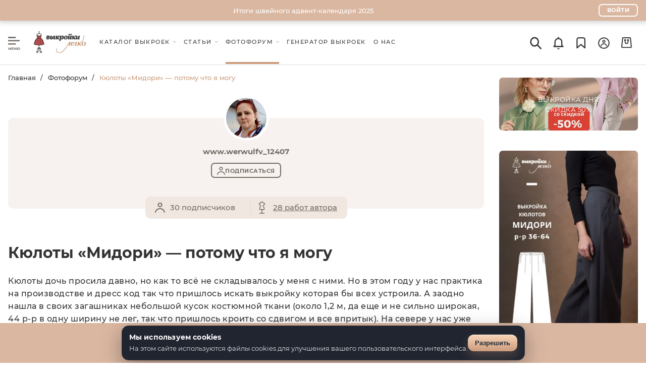

--- FILE ---
content_type: application/javascript; charset=UTF-8
request_url: https://patterneasy.com/js/js.js?v=1.17
body_size: 31272
content:
$.ajaxSetup({
	headers:{
		// Пишем в ajax и не нужно в дату пихать и тримить.
		'X-CSRF-Token': $('meta[name="csrf-token"]').attr('content')
	}
});
$(function() {

	// Закрытие всплывающего уведомления
	$('body').on('click', '.close-notify', function() {
		$(this).closest('.notify__item').detach();
	});

	$(document).on('click', '.vk-login-popup', function() {
		url = $(this).data('target');
		var vkLogin = window.open(url, "vkLogin", "width=700,height=500");
		var timer = setInterval(function () {
			if (vkLogin.closed){
				console.log('vk window closed');
				 //refresh_auth_area();
				setTimeout(function(){ 
					clearInterval(timer);
				},100);
			}
		},200);
	});

	$(document).on('click', '[href="#"]', function(e) {
		e.preventDefault();
	})

	$(document).on('click', '.ok-login-popup', function() {
		url = $(this).data('target');
		var okLogin = window.open(url, "okLogin", "width=700,height=500");
		var timer = setInterval(function () {
			if (okLogin.closed){
				console.log('ok window closed');
				//refresh_auth_area();
				setTimeout(function(){ 
					 clearInterval(timer);
				},100);
			}
		},200);
	});

	$(document).on('click', '.fb-login', function() {

		FB.login(function(response){
			// console.log('auth', response);
			if (response.status === 'connected') {
				FB.api('/me', {fields: 'name,email'}, function(response) {
					uid = response.id;
					username = response.name;
					email = (response.email !== undefined) ? response.email : '';
			
					FB.api(
					'/' + uid + '/picture',
					'GET',
					{"redirect" : "false", "type" : "normal"},
					function(response) {
						// console.log('res', response);
						photo = response.data.url;
						const url = window.location.pathname;
						$.ajax({
							url: '/soc-auth/login-facebook',
							type: 'POST',
							data: {uid: uid, username: username, photo: photo, email: email, url:url},
						}).done(function( data ) {
							if (data == 'success') {
								location.reload();
							} else{
								// console.log(data);
								$('html').html(data);
							}
						});
						}
					);
				});
				//console.log(userId + ' ' + userName);
				
			} else {
				// The person is not logged into this app or we are unable to tell. 
			}
		}, {scope: 'email,public_profile'});
	});

	//удаление товара из корзины
	$('body').on('click', '.remove-from-cart', function(e) {
		e.preventDefault();
		let itemId = $(this).attr('item-id'),
		$this = $(this),
		parent = $this.closest('.cart-page__product');
		setLoad();
		$.ajax({
			url: '/cart/remove-from-cart',
			type: 'POST',
			data: {itemId : itemId},
		}).done(function( result ) {
			if (result.status) {
				parent.detach();
				if(result.itemsDelete.length){
					// Удаляем связанный бесплатный товар
					$.each(result.itemsDelete, function(ind, productId){
						$('[item-id="'+productId+'"]').closest('.cart-page__product').detach();
					});
				}
				changeDataCartAfterDelete();
				$(".cart__repeat-block").detach();
				$(".cart-receipt__actions").after(result.repeat);
			} else{
				getViewNotify(result.message);
			}
			deleteGifLoad();
		});
	});

	//обновление данных корзины после удаления товара
	const changeDataCartAfterDelete = () => {
		$.ajax({
			url: "/cart/getInfo",
			type: "POST",
		}).then(response => {
			if(response.result === "success") {
				const {discount, orderPrice, origPrice, bonus, count, procentSale} = response.data;
				if(count === 0) {
					$(".catalog-page .body-layout .wrapper").html($(".cart-page__top").html() + "<h2>Ваша корзина пуста.</h2>");
				}
				const baseClass = ".cart-receipt__item-value";

				$(baseClass + "_order-price").html(orderPrice);
				$(baseClass + "_orig-price").html(origPrice);
				$(baseClass + "_procent-sale").html(procentSale);

				let $bonusElement = $(baseClass + "_bonus"), $discountElement = $(baseClass + "_discount");
				$bonusElement.html(bonus);
				$discountElement.html(discount);
				discount > 0 ? $discountElement.closest('.cart-receipt__subtotal').removeClass('hidden') : $discountElement.closest('.cart-receipt__subtotal').addClass('hidden');
				bonus > 0 ? $bonusElement.closest('.cart-receipt__subtotal').removeClass('hidden') : $bonusElement.closest('.cart-receipt__subtotal').addClass('hidden');

				$("[name='orderOriginalPrice']").val(origPrice);
				$("[name='orderDiscount']").val(discount);
				$("[name='orderPrice']").val(orderPrice);
				$('.product-detaul__btn-text').text(orderPrice > 0 ? 'Оплатить' : 'Получить');
				$(".header__actionicon-badge").html(count);
			}
		});
	};

	$('.js-modal-bonus').click(function(){
		let $html = '<h2 class="modal__title">Что такое бонусные баллы Выкройки-Легко?</h2>' +
			        '<p>Это бонусы, которые вы можете потратить на покупку выкроек и мастер-классов. 1 бонус = 1 рублю. Вы можете оплатить бонусами не более 50% стоимости заказа.</p>' +
			        '<h2 class="modal__title">Как получить бонусные баллы?</h2>' +
			        '<p>Бонусы можно получить за участие в акциях, а также за публикацию любого сшитого изделия по выкройкам Выкройки-Легко на фотофоруме.</p>' +
			        '<p>Авторы самой первой публикации к выкройке, у которой еще нет отзывов, получат 200 бонусов, со второй по пятую — 75 бонусов, все последующие публикации 25 бонусов</p>' +
			        '<p>Нажмите кнопку «Добавить отзыв» на странице Фотофорума и после его одобрения модератором вы получите заслуженные бонусы.</p>';
		$('#middle-modal .popup__body').html($html);
		showMiddleModal();
	});


	// мерки генераторов в модалке в личном кабинете 
	$('body').on('click','.show-measure-table',function(){
		var data = $(this).data();
		$.ajax({
			url: '/generator/measure/show',
			type: 'POST',
			data: data,
		}).done(function(data){
			if(data.status){
				$('#big-modal .popup__body').html(data.html);
				showBigModal();
			}else{
				getViewNotify('Произошла ошибка');
			}
		});
	});

	$('body').on('change', '#generator-pid', e => {
		e.preventDefault();
		let data = {
			type: e.target.dataset.type,
			pid: e.target.value
		}
		$.ajax({
			url: '/generator/measures/get',
			type: 'GET',
			data: data
		}).done(data => {
			if(data.status && data.sizes) {

				let sizes = JSON.parse(data.sizes),
				shoulders_type = {
					0: "Нормальные",
					1: "Покатые",
					2: "Высокие"
				},
				figure_type = {
					0: "Нормальная",
					1: "Сутулая",
					2: "Перегибистая"
				},
				child_sex = {
					1: 'Мальчик',
					2: 'Девочка'
				};
				for(const [key, value] of Object.entries(sizes)) {
						let $el = $(`#${key}`);
						$el.val(value);
						if(key === "shoulders_type") {
							$el.trigger('change');
							$('#shoulders').val(shoulders_type[value]);
						}
						if(key === "figure_type") {
							$el.trigger('change');
							$('#figure').val(figure_type[value]);
						}
					    if(key === "child_sex") {
						    $el.trigger('change');
						    $('#child_sex').val(child_sex[value]);
					    }
				}
			} else {
				getViewNotify('Ошибка получения мерок');
			}
		});
	});

	$('body').on('click','.edit-pattern-measures',function(event){
		event.preventDefault();
		setLoad();
		let data = $(this).data();
		$.ajax({
			url: '/pattern/measures/edit',
			type: 'POST',
			data: data,
		}).done(function(data){
			if(data.status){
				deleteGifLoad();
				$('#middle-modal .popup__body').html(data.html);
				showMiddleModal();
				$('.select-bought-measures').select2({
					dropdownParent: $('#middle-modal'),
					dropdownPosition: 'below'
				});
			}else{
				deleteGifLoad();
				getViewNotify('Произошла ошибка');
			}
		});
	});

	$('body').on('click','.edit-generator-measures',function(event){
		event.preventDefault();
		setLoad();
		let data = $(this).data();
		$.ajax({
			url: '/generator/measures/edit',
			type: 'POST',
			data: data,
		}).done(function(data){
			if(data.status){
				deleteGifLoad();
				$('#big-modal .popup__body').html(data.html);
				showBigModal();
				$('.select-gen-measures').select2({
					dropdownParent: $('#big-modal'),
					dropdownPosition: 'below',
					minimumResultsForSearch: Infinity
				});
			}else{
				deleteGifLoad();
				getViewNotify('Произошла ошибка');
			}
		});
	});

	$(document).on('click', '.js-add-bonus', function(e){
		e.preventDefault();
		let $user = e.target.dataset.user,
		$html = `<form action="/user/${$user}/add-bonus" class="js-submit-bonus"><div class="measure-input-container">` +
                `<input type="number" name="bonus" required placeholder="Количество баллов"></div>` +
			    `<div class="measure-input-container"><input class="btn product-detail__add-to-cart" value="Добавить" type="submit"></div>` +
			    `</form>`;
		$('#middle-modal .popup__body').html($html);
		showMiddleModal();
	});

	$(document).on('submit', '.js-submit-bonus', function(e){
		e.preventDefault();
		let form = $(this);
		$.ajax({
			type     : 'POST',
			url      : form.attr('action'),
			data     : new FormData(form[0]),
			processData: false,
			contentType: false,
			success  : function(data) {
				if(data.status) {
					$('#bonus-counter').text(data.bonus);
					closeModalMagnific();
					getViewNotify('Баллы успешно начислены', false);
				}
			}
		});
	});

	$('.checkbox #use-bonus').on('change', function(){
		$.ajax({
			type      : 'POST',
			url       : '/cart/switch_bonus',
			data      : {useBonus: $(this).prop('checked')},
			success   : function(){
				changeDataCartAfterDelete();
			}
		});
	});

	// Функция показа картинки без загрузки на сервер.
	$('body').on( 'change', '.upload-file-image', function( evt ){
		var files = evt.target.files; // FileList object
		var btn = $(this);
		// Блок добаления комментария
		if( $(this).is('.check-comm-btn') ){
			var btn_top = $(this).closest('form');
		}
		// проверка, показывается ли временная картинка. Да? Скрыть.
		if( btn_top.find('.block-preview-image').children().is('img') ){
			btn_top.find('.block-preview-image').children().detach();
			btn_top.find('input[type="file"]').show();
		}
		let dataObjImages = {};
		// Loop through the FileList and render image files as thumbnails.
		for (let i = 0, f; f = files[i]; i++) {
			// Only process image files.
			if (!f.type.match('image.*')) {
				getViewNotify('Изображение должно быть в формате jpeg, png, gif.');
				// btn_top.prepend('<div class="alert alert-danger"><p>Изображение должно быть в формате jpeg, png, bmp.</p></div>');
				continue;
			}
			// байты. 2мб
			if ( f.size > 2097152 ) {
				getViewNotify('Изображение не должно превышать 2 мб');
				// btn_top.prepend('<div class="alert alert-danger"><p>Изображение не должно превышать 2 мб.</p></div>');
				continue;
			}
			// Создаём id картинки, что бы при отправке получить путь к ней
			f['id'] = new Date().getTime();

			var reader = new FileReader();
			// Closure to capture the file information.
			reader.onload = function(event) {
				var dataUri = event.target.result;
				var image = new Image();
                image.onload = function() {
					if(image.naturalWidth > 8000 || image.naturalHeight > 8000){
						getViewNotify('Ошибка! Сторона картинки должны быть меньше 8000px');
					}else{
						let $container = btn_top.find('.block-preview-image');
						// Вставляем новую.
						$container.append('<div class="delete-block"><div class="wrapper-comment-image">' +
							'<img src="'+dataUri+'" data-id="'+f.id+'"></div><svg class="svgicon delete-file" width="7" height="7" fill="#756C67">' +
							'<use xlink:href="#cross"></use></svg></div>');
						if($container.hasClass('hidden')) $container.removeClass('hidden');

					}
                };
                image.src = dataUri;

			}
			// Read in the image file as a data URL.
			reader.readAsDataURL(f);
			
			var dataImage = {};
			$.each( f, function( key, input ){
				dataImage[key] = input;
			});
			dataObjImages[i] = dataImage;
		}

		// Если загрузка по одной фото, то получаем ранее сохранённые фото
		imagesSave = $(this).data('images');
		if(imagesSave){
			imagesData = JSON.parse(imagesSave);
			count = Object.keys(imagesData).length;
			$.each(dataObjImages, function(ind,values){
				imagesData[count] = values;
				count++;
			});
			$(this).data('images',JSON.stringify(imagesData));
		}else{
			// сохранить картинки в DOM елемент
			$(this).data('images',JSON.stringify(dataObjImages));
		}
		
	});

	// Удаление существующей картинки при написании коммента.
	$('body').on('click', '.block-preview-image .delete-file', function(){
		var block = $(this).closest('.delete-block'),
		imageUrl = block.find('img').attr('src');
		imageId = block.find('img').data('id');
		dataImages = $(this).closest('form').find('input[type="file"]').data('images');
		// не отправляю, если создана ссыль base64 (нет на сервере картинки)
		var urlimg = imageUrl.split('/'),
		imageName = urlimg[urlimg.length-1];
		if( imageUrl.indexOf('data:image') == -1 && imageUrl.indexOf(';base64,') == -1){
			$.ajax({
				url: '/images/delete',
				type: 'POST',
				data: {imageName: imageName, fid: imageId},
			}).done(function( response ) {
				if(response.status){
					block.detach();
				}else{
					getViewNotify(response.message);
				}
			});
		}
		if(dataImages !== undefined){
			images = JSON.parse(dataImages);
			index = block.find('img').data('i');
			delete images[index];
			$(this).closest('form').find('input[type="file"]').data('images', JSON.stringify(images));
			block.detach();
		}
		let $container = $('.block-preview-image');
		if($container.is(':empty')) {
			$container.addClass('hidden');
		}
	});

	// Загрузка аватара пользователя
	$('body').on( 'change', '.upload-avatar', function(e) {
		const fileURL = URL.createObjectURL(e.target.files[0]);

		$(".popup-avatar__img").prop("src", fileURL);
		if(typeof avatarCropper !== 'undefined') {
			avatarCropper.destroy();
		}
		avatarCropper = new Cropper($(".popup-avatar__img")[0], {
			aspectRatio: 50 / 50,
			viewMode: 1,
			cropBoxResizable: false
		});
		//вызов модального окна
		$("[href='#avatar-edit']").trigger("click");
		$(".popup-avatar__accept").click(function() {
			const canvasData = avatarCropper.getData();
			if(canvasData.width > 8000 || canvasData.height > 8000){
				getViewNotify('Ошибка! Сторона картинки должны быть меньше 8000px');
			}

			const afterAvatarCrop = avatarCropper.getCroppedCanvas({
				width: canvasData.width,
				height: canvasData.height,
				minWidth: 100,
				minHeight: 100,
				cropBoxMovable: false,
				cropBoxResizable: false,
			});

			const formData = new FormData();

			afterAvatarCrop.toBlob(blob => {
				formData.append("userpic", blob);

				$.ajax({
					url: '/images/upload',
					type: 'POST',
					data: formData,
					processData : false,
					contentType : false,
				}).done(function( json ) {
					$(".mfp-close").trigger("click");
					$(".delete-avatar").parent().removeClass("hidden");
					location.reload();
				});
			});
		});
	});
	//Клик по лжеКнопке
	$('body').on('click', '.btn-upload-avatar', function(){
		// Функция выще .upload-avatar 
		$(this).siblings('input[type="file"]').click();
	}); 

	$('body').on('click', '.delete-avatar', function(){
		var block = $(this),
		image = $(this).closest('.profile-settings__img').find('img'),
		imageId = image.data('id');
		$.ajax({
			url: '/images/delete',
			type: 'POST',
			data: {fid: imageId},
		}).done(function( response ) {
			if(response.status){
				image.attr('src','/upload/userpic/user-picture-default.png');
				$(".header__profile-icon").find("img").attr("src", "/upload/userpic/user-picture-default.png");
				$(".delete-avatar").parent().addClass("hidden");
			}else{
				getViewNotify(response.message);
			}
		});
	});
	// Показать скрыть пароль
	$('body').on('click','.pass-show',function(){
		if($(this).siblings('[name="password"]').length){
			var input = $(this).siblings('[name="password"]');
		}
		if($(this).siblings('[name="new_password"]').length){
			var input = $(this).siblings('[name="new_password"]');
		}
		if($(this).siblings('[name="repeat_password"]').length){
			var input = $(this).siblings('[name="repeat_password"]');
		}
		if($(this).hasClass('active')){
			input.attr('type','password');
			$(this).find('svg use').attr('xlink:href','#eye-hide');
			$(this).removeClass('active');
		}else{
			input.attr('type','text');
			$(this).find('svg use').attr('xlink:href','#eye-show');
			$(this).addClass('active');
		}
	});

	$('body').on('click', '.js-change-pass', function(){
		form = $(this).closest('form')[0];
		var formData = new FormData();
		$.each( form, function( key, input ){
			formData.append( input.name, $(input).val() );
		});
		$.ajax({
			url: '/user/edit-pass',
			type: 'POST',
			data: formData,
			dataType : 'json',
			processData : false,
			contentType : false,
		}).done(function(result) {
			if(result.status == 1) {
				getViewNotify(result.message, false);
				$.magnificPopup.close();
			}else {
				$(form).find('.js-errortxt').detach();
				$(form).find('.is-error').removeClass('is-error');
				$.each(result, function(nameField, message){
					searchInput = $(form).find('input[name="'+nameField+'"]');
					if(searchInput.length){
						searchInput.addClass('is-error');
						searchInput.before( '<div class="builder-step__errortxt js-errortxt">'+message+'</div>' )
					}
				});
			}
		});
	});

	$(document).on('submit', 'form.iwant__form', function(event){
		event.preventDefault();
		let form = $(this);
		let submitButton = form.find('button[type="submit"]');
		
		// Проверяем, не отправляется ли уже форма
		if (submitButton.prop('disabled')) {
			return false;
		}
		
		// Блокируем кнопку отправки
		submitButton.prop('disabled', true);
		
		$.ajax({
			type     : "POST",
			url      : form.attr('action'),
			data     : new FormData(form[0]),
			processData: false,
				contentType: false,
				cache    : false,
				dataType : 'JSON',
				success  : function(data) {
					if( data.errors ){
						//Удаляем класс с ошибкой и добавляем не исправленным полям.
						form.find('.error-shadow').removeClass('error-shadow');
						$.each(data.error, function(indx, element){
							getViewNotify(element);
							form.find('input[name='+indx+'],textarea[name='+indx+']').addClass('error-shadow');
						});
						// Разблокируем кнопку при ошибке
						submitButton.prop('disabled', false);
					}else if( !data.errors){
						form.addClass('hidden').before('<div>'+data.answer+'</div>');
					}
				},
				error: function() {
					// Разблокируем кнопку при ошибке AJAX
					submitButton.prop('disabled', false);
					getViewNotify('Произошла ошибка при отправке формы. Пожалуйста, попробуйте еще раз.');
				}
		});
	});

	// Функция вывода формы для нового коммента
	$('body').on('click','.js-reply-link',function(){
		var data = $(this).data(),
		block = $(this);
		$.ajax({
			url: '/comment/'+data.id+'/reply',
			type: 'POST',
			data: data,
		}).done(function( data ) {
			block.closest('.commentaries__list').find('.js-commentaries-form').detach();
			block.closest('.comment-body').after(data['html'].replace('commentaries__form--folded', '')).closest('.commentaries__item').find('form textarea').focus();
		});
	});
	// Функция показа молдки об удалении коммента
	$('body').on('click','.js-confirm-delete-comment',function(e){
		var data = $(this).data(),
		block = $(this);
		$.ajax({
			url: '/comment/show-modal',
			type: 'POST',
			data: data,
		}).done(function( data ) {
			$('#middle-modal .popup__body').html(data.html);
			showMiddleModal();
		});
	});
	// Закрытие модалки подтвержения удаления коммента
	$('body').on('click', '.js-close-confirm',function(){
		closeModalMagnific();
	});
	// Функция удаления коммента
	$('body').on('click','.js-delete-comment',function(e){
		var formData = new FormData(),
		form = $(this).closest('form');
		$.each( form[0], function( key, input ){
			formData.append( input.name, $(input).val() );
		});
		var commentId = $(this).data('id'),
		block = $(this),
		action = form.attr('action');
		setLoad();
		$.ajax({
			url: action,
			type: 'post',
			data: formData,
			dataType : 'json',
			processData : false,
			contentType : false,
		}).done(function( response ) {
			if(response.status){
				closeModalMagnific()
				if(response.type && response.type == 'force'){
					// Жёсткое удаление
					$('.commentaries__list').find('#comment-'+commentId).detach();
				}else{
					// Мягкое удаление
					$('.commentaries__list').find('#comment-'+commentId).find('.comment-body .comment__text:first').html('Комментарий удалён');
					$('.commentaries__list').find('#comment-'+commentId).find('.comment-body .comment__top:first').addClass('del-comment');
				}
			}else{
				getViewNotify(response.message);
			}
			deleteGifLoad();
		});
	});
	// Функция изменения коммента
	$('body').on('click','.js-change-comment',function(e){
		var data = $(this).data(),
		block = $(this);
		$.ajax({
			url: '/comments/'+data.id+'/edit',
			type: 'GET',
			data: data,
		}).done(function( response ) {
			if(response.status){
				block.closest('.comment-body').after(response['html']);
				block.closest('.comment-body').detach();
			}else{
				getViewNotify(response.message);
			}
		});
	});
	// Функция отмены редактирования коммента / ответа на коммент
	$('body').on('click','.js-cancel-edit',function(e){
		var data = $(this).data(),
		block = $(this);
		// Если ответ на коммент, то id нет
		if(!data.id){
			block.closest('.js-commentaries-form').detach();
			return false;
		}
		$.ajax({
			url: '/comment/'+data.id+'/cancel',
			type: 'POST',
			data: data,
		}).done(function( response ) {
			block.closest('.js-commentaries-form').after(response['html']);
			block.closest('.js-commentaries-form').detach();
		});
	});
	// Написание/редактирование комментария и ответ на коммент 
	$('body').on('click', '.js-write-comment', function(){

		var block = $(this),
		form = $(this).closest('form')[0],
		formData = new FormData();
		$.each( form, function( key, input ){
			formData.append( input.name, $(input).val() );
		});
		// Получаем json строку с загруженными фото, сохранённую в память jquery
		var inputFile = $(this).closest('form').find('input[type="file"]'),
		jsonImages = inputFile.data('images'),
		action = $(this).closest('form').attr('action');
		// Если есть значения, то добавляем к отправляемым данным
		if(jsonImages){
			images = JSON.parse(jsonImages);
			$.each(images, function(ind, img){
				imgSrc = $('img[data-id="'+img.id+'"]').attr('src');
				images[ind]['path'] = imgSrc;
			});
			formData.append( 'sendImages', JSON.stringify(images) );
		}
		setLoad();
		$.ajax({
			url: action,
			type: 'POST',
			data: formData,
			dataType : 'json',
			processData : false,
			contentType : false,
		}).done(function( response ) {
			if(response.status){
				// Нет parent_id и нет блока commentaries__item, то с главной формы пишется 
				if(formData.parent_id || block.closest('.commentaries__item').length){
					if(!block.closest('.js-commentaries-form').siblings('.comment-body').length ){
						// Это редактирование
						block.closest('.js-commentaries-form').after(response.html);
					}else if(!block.closest('.js-commentaries-form').siblings('.commentaries__item--nested').length){
						// Если нет блока с дочерними элементами
						block.closest('.js-commentaries-form').after('<div class="commentaries__item commentaries__item--nested">'+response.html+'</div>');
					}else if(block.closest('.js-commentaries-form').siblings('.commentaries__item--nested').length){
						// Если есть блок дочерних елементов
						block.closest('.js-commentaries-form').siblings('.commentaries__item--nested').prepend(response.html);
					}

					block.closest('.js-commentaries-form').detach();
				}else{
					// Если пишется с главной формы, тодобавляем коммент в список
					if(block.closest('.commentaries').find('.commentaries__body .commentaries__item:first').length){
						block.closest('.commentaries').find('.commentaries__body .commentaries__item:first').prepend(response.html);
					}else{
						block.closest('.commentaries').find('.commentaries__body').html(response.html);
					}
					form.reset();
					$(form).find('.block-preview-image').html('');
				}
			}else{
				getViewNotify(response.message);
			}
			deleteGifLoad();
		});
	});

	// разворачивание свёрнутой формы оставления комментария
	$('.commentaries__form--folded').one('click', function(e){
		$(this).removeClass('commentaries__form--folded');
		return false;
	});

	// Функции счётчик введёных символов. Если будет спам, то сделать удаление/добавления функционального класса
	function countSumbol($this){
		var maxLen = $this.attr('maxlength');

		//изменение высоты текст ареа в зависимости от контента
		$this.css("height", "1px");
		$this.css("height", 25 + $this[0].scrollHeight + "px");
		//$this[0].style.height = "1px";
		//$this[0].style.height = (25+$this[0].scrollHeight)+"px";
	
		//пересмотреть код, максимальная длина устанавливается в теге HTML нативным способом, работает лучше и проще чем тут!!!!
		//value = value.replace(/\s{2,}/g, ' ');
		//$this.val(value);

		// Закрыли вывод количества символов
		// value = $this.val();
		// count = value.length;
		// if(count<=maxLen){
		// 	countOst =maxLen-count; 
		// 	$this.closest('form').find('[type="submit"]').removeAttr('disabled');
		// }else{
		// 	countOst=0;
		// 	$this.val($this.val().substr(0, maxLen));
		// 	$this.closest('form').find('[type="submit"]').attr('disabled','true');
		// }
		// $this.closest('form').find('.commentaries__form-lettercount').text(countOst);
	}

	// Если кнопка удерживается
	$(document).on('keydown','.js-commentaries-form-field',function(e){
		countSumbol( $(this) );
	});
	// При отпускании учитывается последний введёный символ+копи_паст
	$(document).on('keyup','.js-commentaries-form-field',function(e){
		countSumbol( $(this) );
	});

	// Подсвечивание коммента, на который ответили.
	$('body').on('mouseenter', 'a.comment__person-reply', function(){
		var link = $(this).attr('href'),
		id = link.split('#')[1];
		$('.commentaries__list').find('#'+id+' .comment-body:first').addClass('hover-block');
	}).on('mouseleave', 'a.comment__person-reply', function(){
		var link = $(this).attr('href'),
		id = link.split('#')[1];
		$('.commentaries__list').find('#'+id+' .comment-body:first').removeClass('hover-block');
	});

	// Скролл коммента при клике на ответившего, на форму комментов, на блок комментов
	$('body').on('click', 'a[href^="#comment"], a[href="#b-comm"], a[href="#c_form"]', function(e){
		e.preventDefault();
		elem = $(this).attr('href');
		scrollToForm($(elem));
		$('form#c_form').find('textarea').focus();
	});

	// Загрузка комменотов к материалу после загрузки страницы
	function loadComments(dopData = false, isReplace = true) {
		if($('[data-is-show-comm]').length){
			var $this = $('[data-is-show-comm]'),
			data = $('[data-is-show-comm]').data();
			data['hash'] = window.location.hash;
			if(dopData){
				$.each(dopData, function(ind, elem) {
					data[ind] = elem;
				});
			}
			setLoad('[data-is-show-comm]');
			$.ajax({
				url: '/comments/load',
				type: 'POST',
				data: data,
			}).done(function(response) {
				if(response.status){
					// Если меняем сортировку - популярное/по порядку, то удаляем существующий блок
					if(isReplace){
						$('.commentaries__body').detach();
					}
					$this.after(response.html);
					new Vue({
						el: '#b-comm',
						store: Store
					});
					// Если есть хэш, то скролим к нему
					if(response.hash){
						scrollToForm($(response.hash));
						$(response.hash).find('.comment-body:first').addClass('hover-block');
						setTimeout(function(){ 
							$(response.hash).find('.comment-body:first').removeClass('hover-block');
						},3000);
						commentId = response.hash.split('-')[1];
						$('[data-id="'+commentId+'"].js-reply-link').click();
					}
					$('.js-popup-link').magnificPopup({
						removalDelay: 300,
						mainClass: 'my-mfp-zoom-in',
					});
				}else{
					getViewNotify('Произошла ошибка');
				}
				deleteGifLoad();
			});
		}
	}
	loadComments();

	// Показ скрытых комментов в ветке
	$('body').on("click", ".js-btn_show-comments", function() {
		$(this).next(".hidden").removeClass("hidden");
		$(this).detach();
	});

	$('body').on('click','.js-sort-comments', function(){
		$(this).closest('.tab__nav').find('.is-active').removeClass('is-active');
		loadComments($(this).data());
		$(this).addClass('is-active');
	});

	// Добавление выкройки в папку
	$('body').on('change', '.js-list-folder', function(){
		var $this = $(this),
		folder = $(this).val(),
		entityId = $(this).data('entity-id'),
		entityType = $(this).data('entity-type'),
		uid = $(this).data('entity-uid'),
		pid = $(this).data('product-id');
		setLoad();
		$.ajax({
			url: '/folder/add',
			type: 'POST',
			data: {entityId:entityId,entityType:entityType, uid:uid, folder:folder, productId: pid},
		}).done(function(data){
			if(data.status == true){
				$this.closest('.profile-product').detach();
				if($('.profile-products__list').html().trim() == ""){
					$('.profile-products__list').siblings('.pagination').detach();
					$('.profile-products__list').detach();
				}
				getViewNotify(data.message, false);
				//обновляем данные вкладки (тк не обновляются количество моделей и размеров)
				$(".profile__sort-item.is-active").trigger("click");
			}else{
				getViewNotify('Произошла ошибка');
			}
			deleteGifLoad();
		});
	});

	// Выбор в личке скачиваемого файла при группировке
	$('body').on('change','#select-content',function(e) {
		if(window.location.search.length){
			var type = '&type=';
		}else
			var type = '?type=';
		window.location.href = window.location.href+type+$(this).val();
	});
	$('body').on('change','.select-size-product',function(e) {
		var productBlock = $(this).closest(".download-pattern__wrapper"),
		selectedOption = $(this).find(':selected');

		productBlock.find(".profile-product__sizes .select2-selection--single").removeClass("select_error");
		var productId = $(selectedOption).val();

		if(!productId){
			// getViewNotify('Товар не найден');
			return changeLinks();
		}
		var pid = $(selectedOption).attr("data-pid");
		if(pid){
			data = {'pid':pid, 'size': $(selectedOption).attr("data-size")};
		}else{
			var productType = $(selectedOption).attr("data-type"),
			productSize = $(selectedOption).attr("data-size"),
			productUid = $(selectedOption).attr("data-uid"),
			data = {'type':productType, 'productId':productId, 'size':productSize, 'uid':productUid};
		}
		setLoad();
		$.ajax({
			url: "/user/lk/get-product-links",
			type: "POST",
			data:data,
		}).done((response) => {
			if(response.status) {
				changeLinks(response);
			}else{
				getViewNotify(response.message);
			}
			deleteGifLoad();
		});

		function changeLinks(links = {}) {
			const { link_a4 = "#", link_plotter = "#", instruction_sewing = "#", instruction_print = "#", lesson_link = "#", order = '', date = ''} = links;
			let $block = $(productBlock);
			$block.find(".profile-product__download-btn_a4").attr("href", link_a4);
			if(date) $block.find('.download-pattern__info').text(`Заказ${order ? ' №' + String(order) : ''} ${date}`);
			$block.find(".profile-product__download-btn_plotter").attr("href", link_plotter);
			$block.find(".profile-product__instruction_sewing").find("a").attr("href", instruction_sewing);
			$block.find(".profile-product__instruction_print").find("a").attr("href", instruction_print);
			$block.find(".profile-product__mark_book").attr("href", lesson_link);
			if(links.isGenerator && pid){
				$block.find(".show-measure-table").data("pid", pid);
			}
		}
	});

	$(".profile-product__download-btns, .profile__link-sewing, .profile-product__mark_book").click(function(e) {
		const selectedOptionValue = $(this).closest(".profile-product").find(".profile-product__sizes :selected").val();
		if( !selectedOptionValue ) {
			e.preventDefault();
			$(this).closest(".profile-product").find(".profile-product__sizes .select2-selection--single").addClass("select_error");
		}else {
			$(this).closest(".profile-product").find(".profile-product__sizes .select2-selection--single").removeClass("select_error");
		}
	});
	
	// Изменение размера выкройки в личке/ на странице покупки
	$('body').on('change','.change-pattern-size, .change-pattern-growth', function(e, stopRun = false){
		if(stopRun){
			return;
		}
		setLoad();
		var data = $(this).find(":selected").data();
		$.extend(data,$(this).data());
		// Обнуляем, так как передача ломается.
		data.select2 = undefined;
		// Подсветка пустых селектов
		$(".select_error").removeClass("select_error");
		// Выборка размера выкройки при покупке.
		if(data.size){
			name = 'size';
			value = data.size;
			$('select.change-pattern-growth').removeAttr('disabled');
		}else{
			//если выбран рост - "рост", значит null и нужно обнулить селект
			if(data.growth) {
				name = 'growth';
				value = data.growth;
			}else {
				if(data.size === null){
					name = 'size';
					value = '';
				}
				if(data.growth === null){
					name = 'growth';
					value = '';
				}
			}
		}
		//идет присваивание селекту значения, лучше потом переделать на нативные функции плагина, тк это - костыль
		$('#buy-form-product').find('input[name="'+name+'"]').val(value);
		// Если рост, или пустые значения, или только размер без роста, то не отправляем данные
		if(data.growth || (data.growth === null || data.size === null) || (data.size && !$('.change-pattern-growth').length)) {
			deleteGifLoad();
			return;
		}
		// Находим селект роста
		if($(this).is('.change-pattern-growth')){
			selectGrowth = $(this);
		}else{
			if( $('.product-detail__actions').length ){
				selectGrowth = $(this).closest('.product-detail__actions').find('.change-pattern-growth');
			}
		}
		$.ajax({
			url: '/size-pattern/set',
			type: 'POST',
			data: data,
		}).done(function(result){
			if(result.status){
				if(result.arrGrowth){
					var selectValGrowth = $('.change-pattern-growth').val(),
					isSelected = false;
					selectGrowth.html('<option value="0" data-growth="null">Рост</option>');
					$.each(result.arrGrowth,function(ind, elem) {
						if(selectValGrowth == elem.growth){
							isSelected = true;
						}
						disabled = '';
						if(elem.isBuy){
							disabled = 'disabled="disabled"';
						}
						selectGrowth.append('<option value="'+elem.growth+'" data-growth="'+elem.growth+'" '+disabled+'>Рост: '+elem.growth+'</option>');
					});
					// обновить select2
					if( isSelected){
						selectGrowth.val(selectValGrowth).trigger('change', true);
					}else{
						$('#buy-form-product').find('input[name="growth"]').val('');
						selectGrowth.val(selectGrowth.find(':first').val()).trigger('change', true);
					}
				}
				// getViewNotify('Размер изменён');
			}else{
				getViewNotify('Произошла ошибка');
			}
			deleteGifLoad();
		});
	});

	$(document).on('click', '.js-download-outfit', e => {
		e.preventDefault();
		let $html = '',
			data = e.target.dataset,
			list = JSON.parse(data.products),
			reduced = list.reduce((r, a) => {
				if(r.hasOwnProperty(a.catalog_id)){
					r[a.catalog_id].sizes.push(a.size)
				} else {
					r[a.catalog_id] = a;
					r[a.catalog_id].sizes = [a.size];
				}
			return r;
		}, {});
		$html += `<div class="download-pattern__modal"><h4 class="section__title">${data.title}</h4>`;
		Object.values(reduced).forEach(function(item){
			$html += `<div class="download-pattern__wrapper"><small>${item.title}</small>`;
			$html += `<div class="select-wrap"><select class="select-field select-size-product">`;
			$html += `<option value="">Выберите размер</option>`;
			item.sizes.forEach(size => {
				$html += `<option value="${item.product_id}" data-uid="${data.uid}" data-size="${size}" data-pid="${item.pid}" value="${item.pid}">Размер и рост: ${size.replace("_", "/")}</option>`;
			});
			$html += `</select></div>`;
			$html += `<a href="#" class="btn profile-product__download-btn profile-product__download-btn_a4"><svg width="14" height="14" class="svgicon"><use href="#download-arrow"></use></svg>Скачать для принтера A4</a>`;
			$html += `<a href="#" class="btn profile-product__download-btn profile-product__download-btn_plotter"><svg width="14" height="14" class="svgicon"><use href="#download-arrow"></use></svg>Скачать для плоттера</a>`;
			$html += `</div>`;
		});
		$html += `</div>`;
		$('#middle-modal .popup__body').html($html);
		$('.select-size-product').select2({
			dropdownParent: $('#middle-modal'),
			dropdownPosition: 'below',
			minimumResultsForSearch: -1
		});
		showMiddleModal();
	});

	$(document).on('click', '.js-download-workshop', e => {
		e.preventDefault();
		let $html = '',
			data = e.target.dataset,
			list = JSON.parse(data.products),
			reduced = list.reduce((r, a) => {
				if(r.hasOwnProperty(a.catalog_id)){
					r[a.catalog_id].sizes.push(a.size)
				} else {
					r[a.catalog_id] = a;
					r[a.catalog_id].sizes = [a.size];
				}
				return r;
			}, {});
		$html += `<div class="download-pattern__modal"><h4 class="section__title">${data.title}</h4>`;
		$html += `<div style="min-height: 160px; height: auto;" class="download-pattern__wrapper">`;
		$html += `<small>Заказ ${data.oid}</small>`;
		$html += `<a href="${data.article}" class="btn profile-product__instruction-btn"><svg width="18" height="18" class="svgicon"><use href="#play-outline"></use></svg>Открыть мастер-класс</a>`;
		$html += `<a href="${data.slug}" class="btn profile-product__download-btn"><svg width="20" height="20" class="svgicon"><use href="#catalog"></use></svg>Открыть страницу товара</a>`;
		$html += `</div>`;
		Object.values(reduced).forEach(function(item){
			$html += `<div class="download-pattern__wrapper"><small>${item.title}</small><small class="download-pattern__info">Заказ №</small>`;
			$html += `<div class="select-wrap"><select class="select-field select-size-product">`;
			$html += `<option value="">Выберите размер</option>`;
			item.sizes.forEach(size => {
				$html += `<option value="${item.product_id}" data-uid="${data.uid}" data-size="${size}" data-pid="${item.pid}" value="${item.pid}">Размер и рост: ${size.replace("_", "/")}</option>`;
			});
			$html += `</select></div>`;
			$html += `<a href="#" class="btn profile-product__download-btn profile-product__download-btn_a4"><svg width="14" height="14" class="svgicon"><use href="#download-arrow"></use></svg>Скачать для принтера A4</a>`;
			$html += `<a href="#" class="btn profile-product__download-btn profile-product__download-btn_plotter"><svg width="14" height="14" class="svgicon"><use href="#download-arrow"></use></svg>Скачать для плоттера</a>`;
			$html += `</div>`;
		});
		$html += `</div>`;
		$('#middle-modal .popup__body').html($html);
		$('.select-size-product').select2({
			dropdownParent: $('#middle-modal'),
			dropdownPosition: 'below',
			minimumResultsForSearch: -1
		});
		showMiddleModal();
	});

	$(document).on('click', '.js-download-pattern', e => {
		e.preventDefault();

		let $html = '',
			data = e.target.dataset,
			sizes = JSON.parse(data.sizes);

		$html += `<div class="download-pattern__modal"><h4 class="section__title">${data.title}</h4>`;
		if(data.title === 'Выкройка-основа женских брюк'){
			$html += `<div class="select-wrap">C 1.08.2022 ориентировочные значения мерки "ширина низа" были изменены. Проведите корректировки, если нужно.</div>`;
		}
		$html += `<div class="measure-change-subtitle">Доступно размеров: ${data.count}</div>`;
		$html += `<div class="row "><div class="col-xs-7"><a data-pid="${data.pid}" class="btn btn--withicon btn--outline btn--thin-outline js-change-click">`;
		$html += `<svg width="11" height="11" class="svgicon"><use href="#refresh"></use></svg><span class="btn--witicon-text">Заменить р-р</span></a></div>`
		$html += `<div class="col-xs-5"><a class="btn btn--withicon btn--outline btn--thin-outline" target="_blank" href="${data.slug}">`;
		$html += `<svg width="11" height="11" class="svgicon"><use href="#plusfile"></use></svg><span class="btn--witicon-text">Докупить</span></a></div>`;
		$html += `</div></div>`;
		$html += `<div class="download-pattern__wrapper"><small class="download-pattern__info">Заказ №</small>`
		$html += `<div class="select-wrap"><select class="select-field select-size-product">`;
		$html += `<option value="">Выберите размер</option>`;
		sizes.forEach(item => {
			for (let pid in item) {
				$html += `<option value="${data.pid}" data-uid="${data.uid}" data-size="${item[pid]}" data-pid="${pid}" value="${pid}">Размер и рост: ${item[pid].replace("_", "/")}</option>`;
			}
		});
		/*sizes.forEach(item => {
			let size = item.split(">>");
			$html += `<option value="${data.pid}" data-uid="${data.uid}" data-size="${size[0]}" data-pid="${size[1]}" value="${size[1]}">Размер и рост: ${size[0].replace("_", "/")}</option>`;
		});*/
		$html += `</select></div>`;
        $html += `<a href="#" class="btn profile-product__download-btn profile-product__download-btn_a4"><svg width="14" height="14" class="svgicon"><use href="#download-arrow"></use></svg>Скачать для принтера A4</a>`;
		$html += `<a href="#" class="btn profile-product__download-btn profile-product__download-btn_plotter"><svg width="14" height="14" class="svgicon"><use href="#download-arrow"></use></svg>Скачать для плоттера</a>`;
		$html += `</div>`;
		// Закладка под баннер.
		// if(data.catalog === 'что-то там'){
		// 	$html += '<div><a href="/tags" class="link link--unstyled"><img style="border-radius: 7px;" src="http://patterneasy.test:8000/upload/images/59rsthjsrthj.jpg"></a></div>';
		// }

		$html += '</div>';
		$('#middle-modal .popup__body').html($html);
		showMiddleModal();
		
		$('.js-change-click').click( e => {
			e.preventDefault();
			closeModalMagnific();
			setTimeout(function(){
				$(`a[data-link="${data.href}"]`).trigger('click');
			}, 310);
		});

		$('.select-size-product').select2({
			dropdownParent: $('#middle-modal'),
			dropdownPosition: 'below',
			minimumResultsForSearch: -1
		});
	});

	$(document).on('click', '.profile-product__download-btn_a4, .profile-product__download-btn_plotter', e => {
		e.preventDefault;
		if($(e.target).parent().find('select').val() == "") {
			$(e.target).parent().find('.select-wrap .select2-container--default .select2-selection--single').addClass('select_error');
			getViewNotify("Выберите размер из списка");

			return false;
		} else {
			$(e.target).parent().find('.select-wrap .select2-container--default .select2-selection--single').removeClass('select_error');
		}
	});

	$(document).on('click', '.js-copy-link', e => {
		const el = document.createElement('textarea');
		el.value = e.target.dataset.url;
		el.setAttribute('readonly', '');
		el.style.position = 'absolute';
		el.style.left = '-9999px';
		document.body.appendChild(el);
		const selected =  document.getSelection().rangeCount > 0  ? document.getSelection().getRangeAt(0) : false;
		el.select();
		document.execCommand('copy');
		document.body.removeChild(el);
		if (selected) {
			document.getSelection().removeAllRanges();
			document.getSelection().addRange(selected);
		}
		getViewNotify('Ссылка скопирована', false)
	})


	$(document).on('click', '.js-pattern-instructions',e => {
		e.preventDefault();
		let $this = $(this), $html = '', data = e.target.dataset;
		$html += `<div class="instructions__modal"><h4 class="section__title">${data.title}</h4>`;
		$html += `<div class="measure-change-subtitle">Выберите интересующий вас раздел, инструкции откроются на новых вкладках.</div>`;
		if(data.array) {
			let array = JSON.parse(data.array);
			array.forEach(item => {
				$html += `<div style="min-height: 110px; height: auto;" class="download-pattern__wrapper">`;
				$html += `<p align="center"><b>${item.title.split('.')[0]}</b></p>`;
				$html += `<a target="_blank" href="/article/${item.slug}" class="btn profile-product__fotoforum-btn">`;
				$html += `<svg width="18" height="18" class="svgicon"><use href="#about"></use></svg><span>Инструкция по пошиву</span></a>`;
				$html += `</div>`;
			});
		}
		$html += `<div class="instructions__wrapper">`;
		if(data.slug) {
			$html += `<a class="btn profile-product__fotoforum-btn" target="_blank" href="${data.slug}">`;
			$html += `<svg width="18" height="18" class="svgicon"><use href="#about"></use></svg><span>Инструкция по пошиву</span></a>`;
		}
		$html += `<a class="btn profile-product__fotoforum-btn" target="_blank" href="/faq#kak_raspecatat">`;
		$html += `<svg width="18" height="18" class="svgicon"><use href="#book"></use></svg><span>Инструкция по печати</span></a>`;
		$html += `<a class="btn profile-product__fotoforum-btn" target="_blank" href="/article/osnovnye-tehnologicheskie-terminy-shveynyh-rabot">`;
		$html += `<svg width="18" height="18" class="svgicon"><use href="#book"></use></svg><span>Терминология</span></a></div>`;
		$('#middle-modal .popup__body').html($html);
		showMiddleModal();
	});

	$('.js-cart-show-all').click(e => {
		e.target.remove();
		$('.products-column__item').fadeIn();
	});

	// Валидация + добавление товара в корзину
	$(".product__form").submit(function(e) {
		e.preventDefault();
		if($("[name='size']").length){
			var size = $("[name='size']").val();
			if(!size.trim()) {
				e.preventDefault();
				$(".change-pattern-size").next().find('.select2-selection--single').addClass("select_error");
				size = true;
			}else{
				size = false;
			}
		}
		if($("[name='growth']").length){
			var growth = $("[name='growth']").val();
			if(!growth.trim()) {
				e.preventDefault();
				$(".change-pattern-growth").next().find('.select2-selection--single').addClass("select_error");
				growth = true;
			}else{
				growth = false;
			}
		}
		if((typeof size !="undefined" && size) || (typeof growth != "undefined" && growth)){
			(size && growth)? getViewNotify("Выберите размер и рост") : size? getViewNotify("Выберите размер") : getViewNotify("Выберите рост");
		} else {
			let $form = $(this),
			url = $form.attr('action');
			$.ajax({
				type: "POST",
				url: url,
				data: $form.serialize(),
				success: data => {
					let $cart = $('.header__dropdown-cart');
					$cart.fadeIn();
				},
				error: data => $form.unbind('submit').submit()
			});
		}

		/*else {
			//для workshop добавление выкройки или комплекта в корзину с нулевой ценой
			//нужна проверка на наличие доп товара!
			if($("[name='product_type']").val() === "workshop" && $("[name='additional_id']").val()) {
				const uid = $("[name='uid']").val();
				const session_id = $("[name='session_id']").val();
				const product_type = $("[name='additional_type']").val();
				const product_id = $("[name='additional_id']").val();
				const catalog_id = $("[name='additionsl_catalog_id']").val();

				const data = {
					uid, session_id, product_type, product_id, catalog_id, size, growth, is_additional: true,
				}

				$.ajax({
					url: "/cart/add-to-cart",
					type: 'POST',
					data: data,
				}).then((response) => {
					console.log(response);
				});
			}
		}*/
	});

	// Отправка жалобы о комментарии
	$('body').on('click','.js-complain', function(e){
		e.preventDefault();
		let data = $(this).data();
		data.entityType = "App\\Models\\Comment";
		data.href = window.location.href;
		$.ajax({
			url: '/complain',
			type: 'POST',
			data: data,
		}).done(function(data){
			if(data.status){
				getViewNotify('Жалоба успешно отправлена', false);
				e.target.remove();
			}else{
				if(data.message) getViewNotify(data.message);
			}
			deleteGifLoad();
		});
	});
	// Заблокировать человека
	$('body').on('click','.block-user', function(){
		var data = $(this).data();
		$.ajax({
			url: '/user/block',
			type: 'POST',
			data: data,
		}).done(function(data){
			if(data.status == true){
				getViewNotify('Пользователь в бане навечно', false);
			}else{
				getViewNotify('Произошла ошибка');
			}
			deleteGifLoad();
		});
	});
	//Изменение отправляемых уведомлений / писем
	$('body').on('change','.setting-notify',function(){
		var data = $(this).find('input[type="checkbox"]').data();
		$.ajax({
			url: '/user/settings/notify',
			type: 'POST',
			data: data,
		}).done(function(data){
			if(data.status){
				getViewNotify('Изменения сохранены', false);
			}else{
				getViewNotify('Произошла ошибка');

			}
		});
	});
	//Изменение роли пользователя в личке
	$('body').on('change','.setting-role',function(){
		var data = $(this).find('input[type="checkbox"]').data();
		$.ajax({
			url: '/user/settings/role',
			type: 'POST',
			data: data,
		}).done(function(data){
			if(data.status){
				getViewNotify(data.message,false);
			}else{
				getViewNotify(data.message);
			}
		});
	});
	// для страницы лички
	// Подписка на материал
	$('body').on('click','.js-btn-subscr', function(){
		var data = $(this).data(),
		btn = $(this);
		$.ajax({
			url: '/subscribe/user',
			type: 'POST',
			data: data,
		}).done(function(data){
			if(data.status){
				btn.removeClass('js-btn-subscr').addClass('js-btn-unsubscr');
				btn.text('Отписаться');
				var arrText = btn.closest('.profile-products').find('.profile__sort-list a:first').text().split(' ');
				arrText[arrText.length-1] = parseInt(arrText[arrText.length-1])+1;
				var newStr = arrText.join(' ');
				btn.closest('.profile-products').find('.profile__sort-list a:first').text(newStr);
				getViewNotify('Вы подписались', false);
			}else{
				if(data.message){
					getViewNotify(data.message);
				}else
					getViewNotify('Произошла ошибка');
			}
		});
	});
	// Отписка от материала
	$('body').on('click','.js-btn-unsubscr', function(){
		var data = $(this).data(),
		btn = $(this);
		$.ajax({
			url: '/subscribe/user/delete',
			type: 'POST',
			data: data,
		}).done(function(data){
			if(data.status){
				btn.removeClass('js-btn-unsubscr').addClass('js-btn-subscr');
				btn.text('Подписаться');
				var arrText = btn.closest('.profile-products').find('.profile__sort-list a:first').text().split(' ');
				arrText[arrText.length-1] = parseInt(arrText[arrText.length-1])-1;
				var newStr = arrText.join(' ');
				btn.closest('.profile-products').find('.profile__sort-list a:first').text(newStr);
				getViewNotify('Вы отписались', false);
			}else
				getViewNotify('Произошла ошибка');
		});
	});

	// Сортировка по году месяцу
	$('body').on('change','#select-year, #select-month', function(){
		$(this).closest('.size-modal__container').find('.select2-selection--single ').removeClass("select_error");
		if($(this).closest('#select-year').length && $(this).val() != 'del'){
			$('#select-month').find('option').removeAttr('disabled');
		}
	});
	$('body').on('click','.js-select-date', function(){
		var values = $(this).closest('.size-modal__container').find('select :selected'),
		data = [];
		$.each(values, function (ind, elem) {
			if($(elem).val() != 'del')
				data[ind] = $(elem).val();
		});

		if(!data.length){
			$(this).closest('.size-modal__container').find('.select2-selection--single ').addClass("select_error");
			return;
		}
		setLoad();
		$.ajax({
			url: '/fotoforum/url-sort',
			type: 'POST',
			data: {values:data, url:window.location.href},
		}).done(function(data){
			if(data.status){
				if(data.endUrl){
					window.history.replaceState(null, null, data.endUrl);
					window.location.reload();
				}else
					deleteGifLoad();
			}else{
				getViewNotify('Произошла ошибка');
				deleteGifLoad();
			}
		});
	});

	// Очистка сортировки по году-месяцу
	$('body').on('click', '.js-select-date-clear', function(){
		window.history.replaceState(null, null, '/fotoforum');
		window.location.reload();
	});

	$('body').on('click','.set-measure',function(){
		var data = $(this).closest('.popup__body').find('select :selected').data(),
		selectListInput = $('#pattern-generator-form').find('.clothes-builder__forms');
		setLoad();
		$.ajax({
			url: '/generator/measure/get',
			type: 'POST',
			data: data,
		}).done(function(data){
			$.magnificPopup.close();
			if(data.status){
				selectListInput.children().each(function(index,elem) {
					$(elem).find('.builder-step__content').children().each(function(ind,el){
						input = $(el).find('input');
						inputName = input.attr('name').replace('child_', '').replace('man_', '');
						input.val(data.measure[inputName]);
					});
				});
			}else{
				getViewNotify('Произошла ошибка');
			}
			deleteGifLoad();
		});
	});
	// Сохранение мерок. Отправка данных и закрытие модалки.
	$('body').on('click', '.js-save-merk', function(){
		var selected = $(this).find(":selected").val();
		form = $(this).closest('form')[0];
		var formData = new FormData();
		$.each( form, function( key, input ){
			formData.append( input.name, $(input).val() );
		});
		$.ajax({
			url: '/generator/measure/save',
			type: 'POST',
			data: formData,
			dataType : 'json',
			processData : false,
			contentType : false,
		}).done(function(response) {
			if(response.status == 1) {
				getViewNotify(response.message, false);
				$.magnificPopup.close();
			}else {
				getViewNotify(response.message);
			}
		});
	});
	// Удаление сохранённых мерок
	$('body').on('click','.js-delete-merk', function(){
		var select = $(this).closest('.popup__body').find('select'),
		data = select.find(":selected").data();

		$.ajax({
			url: '/generator/measure/delete',
			type: 'POST',
			data: data,
		}).done(function(data){
			if(data.status){
				select.find(":selected").detach();
				getViewNotify('Мерка удалена',false);
			}else{
				getViewNotify('Произошла ошибка');
			}
		});
	});
	// Установка стандартных размеров в генераторы
	$('body').on('click','.js-set-size', function(e){
		e.preventDefault();
		var blockSelect = $(this).closest('.generator-standart__form'),
		gender = blockSelect.find('.select-gender :selected').data(),
		size = blockSelect.find('.select-size :selected').data(),
		growth = blockSelect.find('.select-growth :selected').data(),
		form = $(this).closest('form'),
		selectListInput = form.find('.clothes-builder__forms');
		setLoad();
		$.ajax({
			url: '/generator/measure/get',
			type: 'POST',
			data: {gender:gender, size:size,growth:growth},
		}).done(function(data){
			if(data.status){
				if(data.type == 'child'){
					beginMeasur = 'child_';
				}else if(data.type == 'man'){
					beginMeasur = 'man_';
				}else{
					beginMeasur = '';
				}
				selectListInput.children().each(function(index,elem) {
					$(elem).find('.builder-step__content').children().each(function(ind,el){
						input = $(el).find('input');
						// Шоб позеленело поле в генераторе
						input.focus();
						inputName = input.attr('name').replace(beginMeasur, '');
						input.val(data.measure[inputName]);
						input.blur();
					});
				});
				// Установка селекта на плечи
				/*if( $('select[name="shoulders-desk"]').length || $('select[name="shoulders-mob"]').length){
					$('select[name="shoulders-desk"] option[value="0"]').attr('selected','selected');
					$('select[name="shoulders-mob"] option[value="0"]').attr('selected','selected');
					// Что бы в селект встало значение
					$('select[name="shoulders-desk"]').trigger('change');
					$('select[name="shoulders-mob"]').trigger('change');
				}*/
				// Установка селекта на фигуру
				/*if( $('select[name="figure-desk"]').length || $('select[name="figure-mob"]').length){
					$('select[name="figure-desk"] option[value="0"]').attr('selected','selected');
					$('select[name="figure-mob"] option[value="0"]').attr('selected','selected');
					// Что бы в селект встало значение
					$('select[name="figure-desk"]').trigger('change');
					$('select[name="figure-mob"]').trigger('change');
				}*/

				// Установка пола ребёнка`
				/*
					gender => boy || girl
					val = 1 == boy
					val = 2 == girl
				*/
				if( $('select[name="сhildgender-desk"]').length || $('select[name="сhildgender-mob"]').length){
					setVal = 1;
					if(gender.gender == 'girl'){
						setVal = 2;
					}
					$('select[name="сhildgender-desk"] option[value="'+setVal+'"]').attr('selected','selected');
					$('select[name="сhildgender-mob"] option[value="'+setVal+'"]').attr('selected','selected');
					// Что бы в селект встало значение
					$('select[name="сhildgender-desk"]').trigger('change');
					$('select[name="сhildgender-mob"]').trigger('change');
				}
			}else{
				getViewNotify('Произошла ошибка');
			}
			deleteGifLoad();
		});
	});
	// Вывод роста при выбранном размере или поле ребёнка в стандартных мерках генератора
	$('body').on('change','.select-gender, .select-size', function(){
		var data = $(this).find(":selected").data(),
		selectGrowth = $(this).closest('.generator-standart__form').find('.select-growth');

		setLoad();
		$.ajax({
			url: '/generator/data/sizes',
			type: 'POST',
			data: data,
		}).done(function(data){
			if(data.status){
				if(data.growth){
					selectGrowth.html('');
					selectGrowth.append('<option>Выберите рост</option>');
					$.each(data.growth,function(ind, elem) {
						selectGrowth.append('<option value="'+elem+'" data-growth="'+elem+'">'+elem+'</option>');
					});
					selectGrowth.removeAttr('disabled');
				}
			}else{
				getViewNotify('Произошла ошибка');
			}
			deleteGifLoad();
		});
	});

	//отправка id товара по ajax для модального окна и получение инфо о товаре
	//получение информации о товаре, изменение размера и роста, добавление товара в корзину, валидация формы
	$('body').on('click','.js-modal-show',function() {
		$(".popup-product").css("transform", "scale(0)");//сначала подгрузка контента, потом показываем popup
		$.ajax({
			url: '/ready-patterns/info',
			type: 'POST',
			data: {id: $(this).attr('data-id')},
		}).done(function(response) {
			if(response.status === 1) {
				const catalog = response.catalog;
				const readyPattern = catalog.ready_pattern;

				const catalogId = catalog.id;
				const typeArr = response.type;
				//typeArr - ready-pattern, outfit, workshop
				const info = response.catalog[typeArr];

				const productId = info.id;
				const title = info.title;
				const sizeRange = info.size_range;
				const price = info.price;
				const discount = info.discount;
				const discountPrice = info.discount_price;
				const difficulty = info.difficulty;
				const img = catalog.image.filepath;
				const countFotoforum = catalog.fotoforum.length;

				//получение массива размеров
				if(typeArr === "outfit") {
					var allSizesObj = response.sizesObject;
					var allSizes = [];
					var count = 0;
					for(let key in allSizesObj) {
						allSizes[count] = [];
						allSizes[count][0] = key;
						allSizes[count][1] = allSizesObj[key];
						count++;
					}
				}else {
					var allSizes = response.sizesObject;
				}
				const sizeArray = getSizeHeightsObject(allSizes); //[{size: number, heights: number[]}]

				//если размеры есть, то добавляем в селекты, если размер 1, то селекты скрываем
				if(allSizes.length > 1) {
					if(allSizes[0].length === 1) {
						//если приходят только размеры без роста, то убираем селект с ростом
						var optionsSize = "<option>Выберите размер</option>";
						sizeArray.map((elem) => {
							optionsSize += "<option>" + elem.size + "</option>";
						});
						$(".js-select_size").html(optionsSize);//select с размерами
						$(".product-detail__action_select-size").css("opacity", "1").attr("data-isValidate", true);
						$(".product-detail__action_select-height").css("opacity", "0").attr("data-isValidate", false);
					}
					if(allSizes[0].length === 2) {
						//если приходят размеры с ростом
						var optionsSize = "<option>Выберите размер</option>";
						var optionsHeights = "";
						sizeArray.map((elem) => {
							optionsSize += "<option>" + elem.size + "</option>";
						});
						$(".js-select_size").html(optionsSize);//select с размерами
						$(".js-select_size").change(function(e) {
							addHeight(e, sizeArray);
						});
						$(".js-select_height").html("<option>Рост</option>");//select с ростом до выбора размера
						$(".product-detail__action_select-size").css("opacity", "1").attr("data-isValidate", true);
						$(".product-detail__action_select-height").css("opacity", "1").attr("data-isValidate", true);
					}
				}else {
					//если приходит только 1 размер, то убираем все селекты
					$(".product-detail__action_select-size").css("opacity", "0").attr("data-isValidate", false);
					$(".product-detail__action_select-height").css("opacity", "0").attr("data-isValidate", false);
				}

				//если инструкции нет, то убираем блок
				if(catalog.instruction) {
					$(".product-detail__navitem_instruction").attr("href", "/article/" + catalog.instruction[0].slug);
					$(".product-detail__navitem_instruction").css("display", "flex");
				}else {
					$(".product-detail__navitem_instruction").css("display", "none");
				}
				
				//добавление содержимого с информацией о товаре для тегов
				$(".product-detail__title").html(title);
				$(".product-detail__size-value").html(sizeRange);
				$(".product-detail__articul").html("Выкройка №:" + productId).attr("data-id", productId).attr("data-type", typeArr);
				$(".difficulty-level__list").html(getLevelOfDificul(difficulty));
				$(".popup-product__img").attr("src", img);
				$(".product-detail__navitem-text_count").html("Работы по выкройке (" + countFotoforum + ")");

				if(discountPrice > 0) {
					$(".product-detail__price").html(discountPrice);
				}else {
					$(".product-detail__price").html(price);
				}

				//блок с оскидкой
				if(discount > 0) {
					$(".product-detail__discount").css("opacity", 1);
					$(".product-detail__discount").html("Сезонная скидка - " + discount +'%');
				}else {
					$(".product-detail__discount").css("opacity", 0);
					$(".product-detail__discount").html("Сезонная скидка - отсутствует");
				}
				$(".popup-product").css("transform", "scale(1)");//показываем попап тк контент подгружен
			}else {
				//getViewNotify("Данного товара, вероятно не существует");
			}
		});

		//добавить options роста исходя из выбора размера
		const addHeight = (e, sizeArray) => {
			const optionSelected = e.currentTarget.options.selectedIndex - 1;//номер выбранного option, на 1 меньше, тк 0 без значения
			if(optionSelected < 0) {
				//если выбран нулевой
				$(".js-select_height").html("<option>Рост</option>");
				return
			}
			let selectHeight = "<option>Рост</option>";
			for(let i = 0; i < sizeArray[optionSelected].heights.length; i++) {
				selectHeight += "<option>" + sizeArray[optionSelected].heights[i] + "</option>";
			}
			$(".js-select_height").html(selectHeight);
		}

		//функция для получения верстки со сложностью данной выкройки
		//level - ключ для объекта - string
		const getLevelOfDificul = (level) => {
			let dificuls = "";

			const levelsOfDificul = {beginner: 1, easy: 2, medium: 3, profi: 4};

			for(let i = 0;  i < 4; i ++) {
				if(i < levelsOfDificul[level]) {
					dificuls += "<div class=\"difficulty-level__item is-active\"></div>";
				}else {
					dificuls += "<div class=\"difficulty-level__item\"></div>";
				}
			}
			return dificuls;
		} 

		//функция для получения массива размеров и соответсвующих показателей роста
		//allsize - все размеры из larvel - array
		const getSizeHeightsObject = (allSizes) => {
			const sizes = new Set(allSizes.map((elem) => elem[0]));//сет коллекция с размерами без повторов

			const sizeObject = [];
			
			let count  = 0;
			for(let size of sizes) {
				sizeObject[count] = {
					size: "", 
					heights: []
				};//определение объекта

				sizeObject[count].size = size;//устанавливаем значение ключа размер

				let newAllSize = allSizes.filter((elem) => {
					return elem[0] === size;//достаем из массива только нужный размер(все значения роста + размер)
				});

				sizeObject[count].heights = newAllSize.map((elem) => {
					if(elem[0] === size) {
						return elem[1];//достаем из массива только рост для данного размера
					}
				})
				count++;
			}
			return sizeObject;
		}
	});
	//добавить заказ в корзину из модального окна
	//валидация!
	$(".modal__product-submit").click(function() {
		const isValidateSize = $(".product-detail__action_select-size").attr("data-isValidate");
		const isValidateHeight = $(".product-detail__action_select-height").attr("data-isValidate");
		let currentOptionSize;
		let currentOptionHeight;
		const data = {};
		if(isValidateSize === "true") {
			currentOptionSize = $(".js-select_size").val();
			if(isNaN(currentOptionSize)) {
				//нечисловое значение
				getViewNotify("Необходимо выбрать размер");
				return;
			}
			data.size = currentOptionSize;
		}
		if(isValidateHeight === "true") {
			currentOptionHeight = $(".js-select_height").val();
			if(isNaN(currentOptionHeight)) {
				//нечисловое значение
				getViewNotify("Необходимо выбрать рост");
				return;
			}
			data.growth = currentOptionHeight;
		}
		data.product_id = $(".product-detail__articul").attr("data-id");
		data.product_type = $(".product-detail__articul").attr("data-type");
		sendProductToCart(data);
	});

	function sendProductToCart(data){
		$.ajax({
			url: '/cart/add-to-cart',
			type: 'POST',
			data: {...data},
		}).done(function(response) {
			if(response.result === 1) {
				console.log(response.data);
			}else {
				getViewNotify(response.error);
			}
		});
	}

	$(".profile-head__changebg").click(() => {
		$(".lk-modal").addClass("lk-modal_active");
		$(".lk-modal__bg").addClass("lk-modal__bg_active");
		$(".lk-modal__window").addClass("lk-modal__window_active");
	});

	$(".lk-modal__bg").click(() => {
		closeModalBg();
	});

	const closeModalBg = () => {
		$(".lk-modal").removeClass("lk-modal_active");
		$(".lk-modal__bg").removeClass("lk-modal__bg_active");
		$(".lk-modal__window").removeClass("lk-modal__window_active");
	}

	//загрузка пользовательской картинки на сервер для последующего редактирования
	$("#lk-modal-download-img").change((e) => {
		let form = $(".lk-modal__from")[0];
		let formData = new FormData(form);
		$.ajax({
			url: $(".lk-modal__from").attr("action"),
			type: 'POST',
			data: formData,
			dataType: 'json',
			processData: false,
			contentType: false,
		}).done(response => {
			e.currentTarget.value = "";
			if(response.status === 1) {
				const thisURI = window.location.origin;
				getImgAndEdit(thisURI + response.src, true);
			}
		});
	});

	//получение всех стандартных картинок и вставка в модальное окно
	if($(".lk-modal__images").length>0){
		$(".lk-modal__images").ready( () => {
			$.ajax({
				url: "/lk/get-bg",
				type: "GET",
			}).done(response => {
				if(response.status === 1) {
					const { path_standart, standart_bg } = response.data;
					const allBg = standart_bg.map((bg) => {
						return "<img class=\"lk-modal__img\" src=\"" + path_standart + bg + "\" alt=\"\">";
					});
					$(".lk-modal__images").html(allBg);	
				}
			});
		});
	}


	$("body").on("click", ".lk-modal__img", function(e) {
		let filename = $(this).attr("src"), formData = new FormData();
		$("#profile-head-bg").css('background-image', `url(${filename})`);
		formData.append('image',filename);
		$.ajax({
			url: "/lk/download-bg",
			method: "POST",
			processData: false,
			contentType: false,
			data: formData,
			success: (response) => {
				getViewNotify('Фон профиля успешно изменён', false);
			},
			error: (error) => {
				getViewNotify('Произошла ошибка');
			}
		});
		closeModalBg();
	});

	let lkCropper = null;
	let afterLkCrop = null;

	const startCrop = () => {
		closeModalBg();
		$(".profile-head__bg").addClass("hidden");
		$(".profile-head__person").addClass("hidden");
		$(".profile-head__crop").removeClass("hidden");
		const cropImg = document.querySelector(".profile-head__crop-img");

		lkCropper = new Cropper(cropImg, {
			aspectRatio: 995 / 260,
			initialAspectRatio: 995 / 260,
			viewMode: 1,
			scalable: false,
			zoomable: false,
			cropBoxResizable: false,
			minCropBoxHeight: 260,
			responsive: false,
			ready: () => startCropperWork(),
			cropmove: () => moveImage(),
		});
		lkCropper.move(0, 0);

		function startCropperWork() {
			$(".cropper-crop-box").css("transform", "translateX(0.52276px)");
			$(".profile-head__endcrop").removeClass("hidden").click(() => endCrop());
		}

		function moveImage() {
			const translateY = $(".cropper-crop-box").css('transform').split(',')[5].trim().match(/(.*?)\)/)[1];
			$(".cropper-container").css("transform", `translateY(-${translateY}px)`);
		}


		function endCrop() {
			$(".profile-head__endcrop").unbind( "click" ).addClass("hidden");;
			const canvasData = lkCropper.getCropBoxData();

			const afterLkCrop = lkCropper.getCroppedCanvas({
				width: canvasData.width,
				height: canvasData.height,
			});

			const dataURL = afterLkCrop.toDataURL();
			lkCropper.destroy();

			$(".profile-head__crop").addClass("hidden");
			$(".profile-head__bg").removeClass("hidden");
			$(".profile-head__person").removeClass("hidden");
			$(".profile-head__bg").attr("src", dataURL).removeClass("hidden");
			
			afterLkCrop.toBlob(blob => {
				const formData = new FormData();
				formData.append('img', blob, 'bg.jpg');

				$.ajax({
					url: "/lk/download-bg",
					method: "POST",
					processData: false,
					contentType: false,
					data: formData,
					success: (response) => {
						console.log("response", response);
					},
					error: (error) => {
						console.log("error", error);
					}
				});
			})

			console.log({
				afterLkCrop, dataURL
			})
		}
	}

	//загружаем картинку в фон окна для последующего выбора отображаемой части пользователем
	const getImgAndEdit = (src, needDeleteFile) => {
		//путь выбранной картинки
		$(".profile-head__bg").attr("src", src);
		closeModalBg();

		//запуск функции движения кадра картинки
		startToMoveImg(needDeleteFile);
	}

	const startToMoveImg = (needDeleteFile) => {
		//показываем кнопку для завершения выбора фокуса картинки
		$(".profile-head__changebg").css("display", "none");
		$(".profile-head__endcrop").css("display", "block");

		$(".profile-head").css("cursor", "move");

		let cursorStartPosition = null;
		let startPositionBg = 0;

		$(".profile-head__bg").css("transform", "translateY(0px)").removeClass("profile-head__bg_normal");


		$(".profile-head").on( "mousedown touchstart", (e) => {
			//отменить выделение текста
			e.preventDefault();
			//$(".profile-head").css("cursor", "move");

			//получаем текущее (стартовое) значение translate при срабатывании события
			let transform = $(".profile-head__bg").attr("style");
			startPositionBg = +transform.match(/.*translateY\((\-?\d*)px\)/)[1];

			$(".profile-head").on( "mousemove touchmove", (e) => {
				if(cursorStartPosition === null) {
					cursorStartPosition = e.pageY;
				}
				const bgPosition = $(".profile-head__bg").position().top;

				const headBgHeight = +$(".profile-head").css("height").match(/(\d*)px/)[1];
				//const bgHeight = $(".profile-head__bg").css("height").match(/(\d*)px/)[1];
				const bgHeight = $(".profile-head__bg").height();
				const deifferentHeight = headBgHeight - bgHeight;

				//стартовая позиция курсора при первом срабатывании события
				let cursorThisPosition = e.pageY;
				//разница между стартовой позицией курсора и текущей позицией курсора
				let differentPosition = cursorThisPosition - cursorStartPosition;
				//стартовое свойство transfrom: translateY + показатель смещения курсора
				let sumTranslate =  startPositionBg + differentPosition;

				if(bgPosition >= 0 && differentPosition > 0) {
					$(".profile-head__bg").css("transform", "translateY("+ 0 +"px)");
				}else if( Math.abs(deifferentHeight) <= Math.abs(bgPosition) &&  differentPosition < 0) {
					$(".profile-head__bg").css("transform", "translateY("+ "-" + deifferentHeight +"px)");
				}else {
					$(".profile-head__bg").css("transform", "translateY("+ sumTranslate +"px)");
				}
			});
		});

		$("body").on( "mouseup touchcancel", () => {
			$(".profile-head").off("mousemove");
			cursorStartPosition = null;
		});

		$(".profile-head__endcrop").click(() => {
			$(".profile-head").css("cursor", "default");

			$(".profile-head").off("mousemove touchmove mousedown touchstart mouseup touchcancel");
			$(".profile-head__endcrop").off("click");
			//показываем кнопку для вызова попапа
			$(".profile-head__changebg").css("display", "block");
			$(".profile-head__endcrop").css("display", "none");

			//координаты по оси y для обрезания картинки
			const transform = $(".profile-head__bg").attr("style");
			const start_y = Math.abs(+transform.match(/.*translateY\((\-?\d*)px\)/)[1]);

			//выота картинки на момент обрезания
			const height = $(".profile-head__bg").height();

			const src = $(".profile-head__bg").attr("src");

			$.ajax({
				type: "PUT",
				url: "/lk/current-bg",
				data: {src, start_y, height, needDeleteFile},
			}).done(response => {
				if(response.status === 1) {
					$(".profile-head__bg").attr("src", response.src).css("transform", "translateY(0px)").addClass("profile-head__bg_normal");
				}
			});
		});
	}

	//отвязка соц сетей из личного кабинета
	$(".profile__social-block").click(function(e) {
		e.stopPropagation();

		if(!$(this).parent().hasClass("profile__social-item_active")) {
			inactiveProfileSocial();
			$(this).parent().addClass("profile__social-item_active");
			$(this).next(".profile__social-window").addClass("profile__social-window_active");
		}else {
			inactiveProfileSocial();
		}
	});

	const inactiveProfileSocial = () => {
		$(".profile__social-item").removeClass("profile__social-item_active");
		$(".profile__social-window").removeClass("profile__social-window_active");
	}

	$("body").click(function() {
		inactiveProfileSocial();
	});

	$("body").on("click", ".profile__social-window_active", function(e) {
		if($(this).children().html().trim() === "привязать") {
			return;
		}

		// Отключено отвязка соцсетей на фронтенде
		// e.stopPropagation();
		// e.preventDefault();
		// 
		// const socialId = $(this).attr("data-socialId");
		// $.ajax({
		//     type: "POST",
		//     url: "/user/social/delete",
		//     data: {socialId},
		// }).then((data) => {
		//     if(data.status) {
		//         window.location.reload();
		//     }
		// });
	});

	// Авторизация пользователя
	function formLogin(form) {
		var email = form.find('input[name="email"]'),
		pass = form.find('input[name="password"]'),
		isErrors = 0;
		setLoad();

		emailError = checkEmailUser(email);
		if(emailError){
			isErrors = 1;
		}

		passError = checkPassUser(pass);
		if(passError){
			isErrors = 1;
		}

		if(isErrors){
			deleteGifLoad();
			return false;
		}
		checkbox = form.find('input[name="remember"]').is(':checked');
		data = {isAjax:true,email:email.val(),password:pass.val(),remember:checkbox};
		$.ajax({
			url: '/login',
			type: 'POST',
			data: data,
		}).done(function(response) {
			if(response.status == 1) {
				window.location.reload();
			}else {
				form.find('.error-message').text(response.message);
			}
			deleteGifLoad();
		}).fail(function (data) {
			// console.log('data.responseJSON',data);
			$.each(data.responseJSON.errors,function(nameField, arrMessage){
				searchInput = form.find('input[name="'+nameField+'"]');
				searchInput.addClass('is-error');
				$.each(arrMessage,function(index,message){
					strMessage = message+'<br>';
				});
				searchInput.siblings('.js-errortxt').html(strMessage);
			});
			deleteGifLoad();
		});
	}
	$('body').on('click','.js-btl-login', function (){
		var form = $(this).closest('.form-login');
		formLogin(form);
	});
	// Регистрация
	function formRegistration(form) {
		var name = form.find('input[name="name"]'),
		email = form.find('input[name="email"]'),
		pass = form.find('input[name="password"]'),
		isErrors = 0;
		setLoad();

		nameError = checkLoginUser(name);
		if(nameError){
			isErrors = 1;
		}

		emailError = checkEmailUser(email);
		if(emailError){
			isErrors = 1;
		}

		passError = checkPassUser(pass);
		if(passError){
			isErrors = 1;
		}

		if(isErrors){
			deleteGifLoad();
			return false;
		}
		remember = form.find('input[name="remember"]').is(':checked');
		agreement = form.find('input[name="agreement"]').is(':checked');
		subscription = form.find('input[name="subscription"]').is(':checked');
		
		data = {isAjax:true,name:name.val(),email:email.val(),password:pass.val(),remember:remember,agreement:agreement,subscription:subscription};
		$.ajax({
			url: '/register',
			type: 'POST',
			data: data,
		}).done(function(response) {
			if(response.status == 1) {
				// Нажал на регистрацию
				if(window.ym != undefined)
					ym(21242644,'reachGoal','registr');

				window.location.reload();
			}else {
				form.find('input.is-error').removeClass('is-error');
				form.find('.js-errortxt').text('');
				response.each(function(nameField, arrMessage){
					searchInput = form.find('input[name="'+nameField+'"]');
					searchInput.addClass('is-error');
					$.each(arrMessage,function(index,message){
						strMessage = message+'<br>';
					});
					searchInput.siblings('.js-errortxt').text(strMessage);
				});
			}
			deleteGifLoad();
		}).fail(function (data) {
			// console.log('data.responseJSON',data.responseJSON.errors);
			$.each(data.responseJSON.errors,function(nameField, arrMessage){
				searchInput = form.find('input[name="'+nameField+'"]');
				searchInput.addClass('is-error');
				$.each(arrMessage,function(index,message){
					strMessage = message+'<br>';
				});
				searchInput.siblings('.js-errortxt').html(strMessage);
			});
			deleteGifLoad();
		});
	}
	$('body').on('click','.js-btl-registr', function (){
		var form = $(this).closest('.form-registr');
		formRegistration(form);
	});
	// Если нажали ентер в поле с паролем
	$('input[name="password"]').on("keydown", function(event) {
		if(event.which == 13) {
			if($(this).closest('.popup__body').find('.js-btl-login').length){
				var form = $(this).closest('.form-login');
				formLogin(form);
			}
			if($(this).closest('.popup__body').find('.js-btl-registr').length){
				var form = $(this).closest('.form-registr');
				formRegistration(form);
			}
		}
	});


	// Выключение кнопки отправки, если галочка согласия на обработку персон. данных снята.
	$('body').on('change', 'input[name="agreement"]', function(){
		var form = $(this).closest('.form-registr');
		if($(this).is(':checked')){
			$(this).siblings('.checkbox__view').removeClass('is-error');
			form.find('button[type="submit"]').removeAttr('disabled').removeClass('btn--grey');
		}else{
			$(this).siblings('.checkbox__view').addClass('is-error');
			form.find('button[type="submit"]').attr('disabled','disabled').addClass('btn--grey');
		}	
	});
	// Вывести ошибку под полем, выделить поле с ошибкой или очистить от ошибок
	function checkLoginUser(name) {
		if(name.val() == ''){
			name.addClass('is-error');
			name.siblings('.js-errortxt').text('введите логин');
			return 1;
		}else{
			if(name.hasClass('is-error')){
				name.removeClass('is-error');
				name.siblings('.js-errortxt').text('');
			}
		}
		return 0;
	}
	function checkEmailUser(email) {
		if(email.val() == ''){
			email.addClass('is-error');
			email.siblings('.js-errortxt').text('введите email');
			return 1;
		}else{
			if(email.hasClass('is-error')){
				email.removeClass('is-error');
				email.siblings('.js-errortxt').text('');
			}
			if(!isEmail(email.val().trim())){
				email.addClass('is-error');
				email.siblings('.js-errortxt').text('не корректный email');
				return 1;
			}else{
				if(email.hasClass('is-error')){
					email.removeClass('is-error');
					email.siblings('.js-errortxt').text('');
				}
			}
		}
		return 0;
	}
	function checkPassUser(password) {
		if(password.val() == ''){
			password.addClass('is-error');
			password.siblings('.js-errortxt').text('введите пароль');
			return 1;
		}else{
			if(password.hasClass('is-error')){
				password.removeClass('is-error');
				password.siblings('.js-errortxt').text('');
			}
		}
		return 0;
	}

	// Проверить емайл на валидность при покупке неавторизованным.
	$('body').on('click','.js-check-email', function(){
		var inputEmail = $(this).closest('.block-write-email').find('input[name="email"]');
		emailError = checkEmailUser(inputEmail);
		if(emailError){
			return false;
		}
		$.ajax({
			url: '/user/checkout-guest',
			type: 'POST',
			data: {email:inputEmail.val()},
		}).done(function(response) {
			if(response.status == 1) {
				window.location.reload();
			}else {
				inputEmail.removeClass('is-error');
				inputEmail.siblings('.js-errortxt').text('');
				inputEmail.addClass('is-error');
				inputEmail.siblings('.js-errortxt').text(response.message);
			}
		});
	});

	//функция для показа увеличенной фото на слайдере
	$(".product-detail__link").click(function(e) {
		e.preventDefault();
		const id = $(this).attr("data-id");
		const span = $("[data-id='" + id + "']span").trigger("click");
	});

	//валидация формы - оставить отзыв о сайте
	$(".feedback__form").submit(function(e) {
		$(".is-error").removeClass("is-error");
		let isError = false;
		$("is-error").removeClass("is-error");
		$(this).find("input, textarea").each(function() {
			const value = $(this).val();
			const name = $(this).attr("name");
			if( name === "email" ) {
				if(!value || !value.match(/.*?@.*/)) {
					$(this).addClass("is-error");
					isError = true;
				}
			}
			if(name === "name" && !value.trim()) {
				$(this).addClass("is-error");
				isError = true;
			}
			if(name === "text" && $(".feedback__textarea").innerHTML.trim()) { //!value.trim()) {
				$(this).parent().addClass("is-error");
				isError = true;
			}
		});
		if(!$("[name='agreement']").prop("checked")) {
			$(".checkbox__view").addClass("is-error");
			isError = true;
		}
		if(isError) {
			e.preventDefault();
		}else {
			$("[name='text']").val( $(".feedback__textarea").innerHTML );
		}
	}); 

	//форма в генераторе, синхронизация селектов, десктопных и мобильных
	$(".select_sync").change(function(e, isProgram = false) {
		$(this).next().removeClass("select_error");
		if(isProgram) return;
		const value = $(this).val();
		const nameOfSelectLike = $(this).attr("data-like");
		const name = $(this).attr("name");


		$("[name='" + nameOfSelectLike + "']").val(value).trigger("change", {isProgram: true});
	});


	//на странице фотофорума на мобильной версии, при выборе года показывать остальные селекты
	const getAllSelectForoforum = () => {
		if( Number.isInteger( +$("#select-year").val() ) ) {
			$(".photoforum-filter").removeClass("hidden");
		}
	}
	getAllSelectForoforum();

	// Вывод статей по выбранному типу в мобилке.
	$('body').on('change', '.js-article-type', function(){
		var selected = $(this).find(":selected").val();
		$.ajax({
			url: '/article',
			type: 'GET',
			data: {typeArticle:selected},
		}).done(function(response) {
			window.location.href = response.url;
		});
	});
	
	// Шняга не работает для комментов, так как они появляются после загрузки страницы
	//плавная прокрутка до формы комментария стр статей
	function scrollOnPage(){
		var hash = window.location.hash,
		condition1 = (hash =='#b-comm' && $('#b-comm').length),
		condition2 = (hash =='#line-user-menu' && $('#line-user-menu').length);
		if($(hash).length){
			if( condition1 || condition2) {
				scrollToForm($(hash));
			}
			// Если в урл якорь на коммент, то скролим и показываем форму ввода сообщения 
			if(hash.indexOf('comment') >= 0){
				scrollToForm($(hash));
				$(hash).find('.js-reply-link').click();
			}
		}
	}
	scrollOnPage();

	//изменения в таблице размеров в попапе и самого попапа
	$(".size-modal__link").click(function() {
		$(this).parent().children().removeClass("is-active");
		$(this).addClass("is-active");
	});

	$(".product-detail__manual").click(function(e) {
		e.preventDefault();
		let element;
		if( $(this).hasClass('js-modal-sort') ){
			element = $('.size-modal.js-modal-sort');
		}else
			element = undefined;
		openSizeModal(element);
	});
	$(".size-modal__close").click(() => closeSizeModal());

	$(".js-btn-close").click(function() {
		closeSizeModal();
	});

	// $(".size-modal").click(function() {
	// 	closeSizeModal();
	// });

	// $(".size-modal__window").click(function(e) {
	// 	e.stopPropagation();
	// });

	const closeSizeModal = () => {
		$("html").removeClass("withoutScroll");
		$(".size-modal_active").removeClass("size-modal_active");
		$(".size-modal__window_active").removeClass("size-modal__window_active");
	}

	// Придумать показ той модалки, которая требуется, если их несколько на странице 
	function openSizeModal(block) {
		$("html").addClass("withoutScroll");
		// Показ с селектами сортировки
		if(block !== undefined && $(block).length){
			$(block).addClass("size-modal_active");
			$(block).find(".size-modal__window").addClass("size-modal__window_active");
		}else{
			// Показ размерной сетки
			$(".size-modal").addClass("size-modal_active");
			$(".size-modal__window").addClass("size-modal__window_active");
		}
	}

	//показ всего отзыва в сладере отзывов
	(function() {
		$(".review__text_slide").each(function() {
			const height = $(this).height();
			if(height < 130) {
				$(this).addClass("review__text_slide_active").next(".load-more-btn_feedback").remove();
			}
		});

		$(".load-more-btn_feedback").click(function() {
			$(".review__text_slide").addClass("review__text_slide_active");
			$(".load-more-btn_feedback").remove();
		});
	})();

	//скрытие показ иконок поделиться на стр статей
	$(".article-head__share-label").click(function() {
		$(".socials_article").toggleClass("socials_active");
	})
	$(".product-detail__toggle-socials").click(function() {
		$(".socials_product").toggleClass("socials_active");
	})

	//копирование ссылки в буфер обмена пользователя
	$(".socials__link").click(function() {
		const link = document.getElementById("url");
		const tmp = $("<textarea>");
		$("body").append(tmp);
		tmp.val($(link).val()).select();
		document.execCommand("copy");
		tmp.remove();

		getViewNotify("Скопировано", false);
	});

	//скрытие троеточия в хлебных крошках статей
	const widthArticleBreadcrumbs = $(".breadcrumbs_article").find(".breadcrumbs__link.is-active").width();
	if(widthArticleBreadcrumbs < 100) {
		$(".breadcrumbs_article").addClass("breadcrumbs_normal")
	}

	//при переходе по ссылке на смену пароля, после редиректа на стр лк открываем попап со сменой пароля
	const resetPasswordParams = window.location.search.replace( '?', ''); 
	const resetPassword = resetPasswordParams.match(/isresetpass\=(.*)&?/);
	if(resetPassword && resetPassword[1] === "true") {
		$('[href="#set-pass"]').trigger("click");
	}

	var isClick = true;
	//переключение вкладок в лк без переагрузки
	$(document).on("click", ".js-tab__navlink_lk", function(e) {
		e.preventDefault();
		if(isClick){
			isClick = false;
			$(".js-tab__navlink_lk.is-active").removeClass("is-active");
			$(this).addClass("is-active");
			getLkContent(this);
		}
	});

	//переключение папок в лк во вкладке выкройки
	$(document).on("click", ".profile__sort-item", function(e) {
		e.preventDefault();
		if(isClick){
			isClick = false;
			$(".profile__sort-item.is-active").removeClass("is-active");
			$(this).addClass("is-active");
			getLkContent(this);
		}
	});

	function getLkContent(elem) {
		setLoad();
		const path = $(elem).attr("href");
		window.history.replaceState(null, null, path);
		$.ajax({
			url: path,
			type: "GET",
			success: (response) => {
				if(response.status){
					$(".tab-blocks").html(response.html);
					initializeSelects();
					deleteGifLoad();
				}else{
					getViewNotify('Произошла ошибка');
				}
				isClick = true;
			},
			error: (error) => {
				console.log(error);
				getViewNotify(error);
				deleteGifLoad();
				isClick = true;
			}
		});
	}

    // Удаляет кнопки горизонтальной прокрутки, если они не требуются.
	if($(".tab__arrow").length) {
		$arrows = $(".tab__arrow");
		let blockFullWidth = $arrows.first().siblings(".tab__nav")[0].scrollWidth,
			blockWidth = $arrows.first().siblings(".tab__nav")[0].offsetWidth;
		if ((blockFullWidth/blockWidth) < 1.1) $(".tab__arrow").hide();
	}

	//прокрутка вкладок в лк по клику на стрелочки
	$(".tab__arrow").click(function() {
		const blockFullWidth = $(this).siblings(".tab__nav")[0].scrollWidth;
		const blockWidth = $(this).siblings(".tab__nav")[0].offsetWidth;
		const blockScroll = Math.round( $(this).siblings(".tab__nav")[0].scrollLeft );

		let scroll = $(this).hasClass("tab__arrow-left") ? -blockWidth : +blockWidth;
		scroll = blockScroll + scroll;

		$(this).siblings(".tab__nav").animate( {scrollLeft: scroll}, 500 );

		if(blockScroll === (blockFullWidth - blockWidth)) {
			$(".tab__arrow").toggleClass("hidden");
		}
	});
	//скрытие/показ стрелок при пользовательской прокрутке
	$(".tab__nav").scroll(function() {
		const blockFullWidth = $(this)[0].scrollWidth;
		const blockWidth = $(this)[0].offsetWidth;
		const blockScroll = Math.round( $(this)[0].scrollLeft );
		if(blockScroll < 10) {
			$(".tab__arrow-left").addClass("hidden");
			$(".tab__arrow-right").removeClass("hidden");
		}
		if(blockFullWidth - blockWidth - blockScroll < 10) {
			$(".tab__arrow-left").removeClass("hidden");
			$(".tab__arrow-right").addClass("hidden");
		}
	});

	//открытие модалки регистр авторизации при попытке подписаться
	$(".article-footblock__author-btn").click(() => {
		const isAuth = $(".page-header").attr("data-auth");
		if(!isAuth) $("[href='#modal-login']:first").trigger("click");
	});

	//чекбокс в корзине !#@$%6
	$('.cart-check-agree input').prop("checked", true);
	$('.cart-check-agree').click(e => {
		let $btn = $('#product-detail-btn'),
			$input = $('#cart-agree');
		if(!$input.is(":checked")){
			$btn.addClass('cart-page__btn-inactive');
		} else {
			$btn.removeClass('cart-page__btn-inactive');
		}
	});

	isLoadItems = true;
	//пагинация без перезагрузки
	$(document).on('click', `.js-fotoforum-filter, .photoforum-datefilter__month, .js-num-page`, function(e) {
		e.preventDefault();
		if(isLoadItems){
			isLoadItems = false;
			const href = $(this).attr("href");
			let $this = $(this);
			window.history.replaceState(href, null, href);
			setLoad();
			$.ajax({
				url: href,
				method: "GET",
				success: (response) => {
					if(response) {
						if($this.hasClass("js-num-page_comment")) {
							$(".comment-and-pagination").html(response);
							scrollToForm($(".commentaries"), 0);

						}else if($this.closest(".profile-products").length){
							// Линый кабинет
							$(".tab-blocks").html(response.html);
							scrollToForm($(".tab.profile__tab"), 0);

						// }else if($this.closest('.body-layout__wrap').find('.photoforum__nav').length){
						// 	// Товары в фотофоруме
						// 	$(".product-list").html(response);
						// 	$this.closest('.pagination').detach();
						// 	scrollToForm($(".body-layout"), 0);
						}else{
							if(response.status === 1) {
								$this.closest(".body-layout__main_items").html(response.html);
							} else {
								$this.closest(".body-layout__main_items").html(response);
							}

							scrollToForm($(".body-layout"), 0);
						}
						initializeSelects();

						$('.js-popup-link').magnificPopup({
							removalDelay: 300,
							mainClass: 'my-mfp-zoom-in',
						});
					}
					document.querySelectorAll('.fotoforum_like').forEach(function(element) {
						new Vue({
							el: element,
							store: window.Store
						});
					});
					deleteGifLoad();
					isLoadItems = true;
					tippy('.js-tooltip-lk', {
						trigger: 'click',
						interactive: true,
						placement: 'bottom',
						theme: 'light',
						allowHTML: true,
						content(reference) {
							return reference.getAttribute('data-tooltip');
						}
					});
				},
				error: () => {
					console.log("error pagination", error);
					getViewNotify("Произошла ошибка");
					deleteGifLoad();
					isLoadItems = true;
				}
			});
		}
	});

	// Подгрузка следующей толпы материала
	$('body').on('click', '.js-load-more', function (){
		if(isLoadItems){
			isLoadItems = false;
			var btn = block = $(this),
				pgn = $('.pagination'),
				data = $(this).data();
			// Комменты внутри любой страницы (не путать со страницей комментов в лк)
			if(data['paginateType'] && data['paginateType'] == "comments"){
				sendUrl = '/comments/load';
				typeMetod = 'POST';
				block = btn.closest('.commentaries__body');
			}else{
				sendUrl = window.location.href;
				typeMetod = 'GET';
				data['isShowMore'] = true;
			}
			setLoad();

			$.ajax({
				url: sendUrl,
				type: typeMetod,
				data: data,
			}).done(function(response) {
				if(response.status){
					block.after(response.html);
					btn.detach();
					pgn.detach();
					
					$('.js-popup-link').magnificPopup({
						removalDelay: 300,
						mainClass: 'my-mfp-zoom-in',
					});
				}else{
					if(btn.closest('.body-layout__wrap').find('.photoforum__nav').length){
						// Товары в фотофоруме
						$(".product-list").html(response);
						btn.closest('.pagination').detach();
						scrollToForm($(".body-layout"), 0);
					}else
						getViewNotify('Произошла ошибка');
				}
				initializeSelects();
				deleteGifLoad();
				document.querySelectorAll('.fotoforum_like').forEach(function(element) {
					new Vue({
						el: element,
						store: window.Store
					});
				});
				isLoadItems = true;
			});
		}
	});

	// Поставить закладку на индексных страницах
	var isFavLoad = true;
	$('body').on('click','.js-select-favour',function(){
		if(isFavLoad){
			isFavLoad = false;
			var entityId = $(this).attr('data-entity-id'),
			entityType = $(this).attr('data-entity-type'),
			uid = $(this).attr('data-uid'),
			id = $(this).attr('data-id'),
			block = $(this);
			if(uid == 0){
				return;
			}
			if(id){
				var url = '/favourites/remove';
			}else
				var url = '/favourites/add';
			data = {'entityId':entityId, 'entityType':entityType, 'uid':uid, 'id':id, 'isJs':true}

			$.ajax({
				url: url,
				type: 'POST',
				data: data,
			}).done(function(response) {
				if(response.status){
					let svg = block.find('svg');
					svg.css('transform', 'scale(0.75)');
					setTimeout(e => svg.css('transform', 'scale(1.25)'), 100);
					setTimeout(e => svg.css('transform', 'scale(1)'), 200);
					if(response.id){
						block.attr('data-id',response.id);
						block.find('svg use').attr('xlink:href','#badge').attr('fill','#fff');
					}else{
						block.removeAttr('data-id');
						block.find('svg use').attr('xlink:href','#bookmark').removeAttr('fill');
					}
				}else{
					getViewNotify('Произошла ошибка');
				}
				isFavLoad = true;
			});
		}
	});
	// Поставить лайк на индексных страницах
	var isLikeLoad = true;
	$('body').on('click','.js-select-like',function(){
		if(isLikeLoad){
			isLikeLoad = false;
			var entityId = $(this).attr('data-entity-id'),
			entityType = $(this).attr('data-entity-type'),
			uid = $(this).attr('data-uid'),
			id = $(this).attr('data-id'),
			block = $(this);
			if(uid == 0){
				return;
			}
			if(id){
				var url = '/like/remove';
			}else
				var url = '/like/add';
			data = {'entityId':entityId, 'entityType':entityType, 'uid':uid, 'id':id, 'isJs':true}

			block.css('transform', 'scale(0.75)');
			setTimeout(e => block.css('transform', 'scale(1.25)'), 100);
			setTimeout(e => block.css('transform', 'scale(1)'), 200);
			let $svg = block.find('svg use')
				if($svg.attr('xlink:href') === '#heart'){
					$svg.attr('xlink:href','#heart-filled').attr('fill','#E6052F');
				} else {
					$svg.attr('xlink:href','#heart').removeAttr('fill');
				}
			block.css('pointer-events', 'none');

			$.ajax({
				url: url,
				type: 'POST',
				data: data,
			}).done(function(response) {
				if(response.status){
					if(block.find('.statistics__item-value').length){
						countLike = block.find('.statistics__item-value').text();
					}else if(block.find('.comment__like-count').length){
						countLike = block.find('.comment__like-count').text();
					}
					if(response.id){
						block.attr('data-id',response.id);
						block.find('svg use')
							.attr('xlink:href','#heart-filled').attr('fill','#E6052F');
						if(block.find('.statistics__item-value').length){
							block.find('.statistics__item-value').text( parseInt(countLike)+1 );
						}else if(block.find('.comment__like-count').length){
							block.find('.comment__like-count').text( parseInt(countLike)+1 );
						}
					}else{
						block.removeAttr('data-id');
						block.find('svg use').attr('xlink:href','#heart').removeAttr('fill');
						if(block.find('.statistics__item-value').length){
							block.find('.statistics__item-value').text( parseInt(countLike)-1 );
						}else if(block.find('.comment__like-count').length){
							block.find('.comment__like-count').text( parseInt(countLike)-1 );
						}
					}
				}else{
					getViewNotify('Произошла ошибка');
				}
				block.css('pointer-events', 'auto');
				isLikeLoad = true;
			});
		}
	});

	// Загрузка отшитых моделей после загрузки страницы
	function loadSewnPatterns() {
		if($('[data-is-show-sewn-patterns]').length){
			var $this = $('[data-is-show-sewn-patterns]'),
			data = $('[data-is-show-sewn-patterns]').data();
			data['hash'] = window.location.hash;
			setLoad('[data-is-show-sewn-patterns]');
			$.ajax({
				url: '/fotoforum/sewn-patterns/load',
				type: 'POST',
				data: data,
			}).done(function(response) {
				if(response.status){
					$this.after(response.html);
					if($('.js-popup-link').length)
						$('.js-popup-link').magnificPopup({
							removalDelay: 300,
							mainClass: 'my-mfp-zoom-in',
						});

					// Показываем слайдер форумов, если количетво больше 5 и экран больше 768 или экран меньше 540, то количество не важно.
					if($('.js-best-works-slider-six').length && $('.js-best-works-slider-six').children().length > 5)
						$('.js-best-works-slider-six').slick({
							slidesToShow: 6,
							slidesToScroll: 1,
							arrows: true,
							prevArrow,
							nextArrow,
							responsive: [{
								breakpoint: 560,
								settings: {
									slidesToShow: 1,
									slidesToScroll: 1,
									centerMode: true,
									centerPadding: "70px"
								}
							}]
						});

				}else{
					getViewNotify('Произошла ошибка');
				}
				deleteGifLoad();
			});
		}
	}
	loadSewnPatterns();

	// Подгрузка следующих фотофорума
	$('body').on('click', '.js-load-more-fotoforum', function (){
		if(isLoadItems){
			isLoadItems = false;
			var block = $(this),
			data = $(this).data();
			setLoad(block);
			$.ajax({
				url: '/fotoforum/sewn-patterns/load',
				type: 'POST',
				data: data,
			}).done(function(response) {
				if(response.status){
					if(response.insertInBlock){
						block.closest('.section__body').find('.js-best-works-slider').append(response.html);
					}else{
						block.after(response.html);
					}
					block.detach();

					$('.js-popup-link').magnificPopup({
						removalDelay: 300,
						mainClass: 'my-mfp-zoom-in',
					});
				}else{
					getViewNotify('Произошла ошибка');
				}
				deleteGifLoad();
				isLoadItems = true;
			});
		}
	});


	$('body').on('click', '.js-filter-content-fotoforum', function(){
		openSizeModal($('#filter-photoforum'));
	});

	// Публикация или снятие с публикации материала со статусом на модерации
	$('body').on('click', '.js-item-publish, .js-item-unpublish', function(){
		block = $(this).closest('.block-publish-btn');
		if($(this).hasClass('publish')){
			publish = 1;
		}
		if($(this).hasClass('unpublish')){
			publish = 0;
		}
		itemId = $(this).data('id');
		setLoad();
		$.ajax({
			url: '/fotoforum/publish',
			type: 'POST',
			data: {publish:publish, id:itemId},
		}).done(function(response) {
			if(response.status){
				getViewNotify(response.message, false);
				block.detach();
				if(response.status_publish)
					$('.status-publish').detach();
			}else{
				getViewNotify('Произошла ошибка');
			}
			deleteGifLoad();
		});
	});

	$('.js-product-anchor').click(e => {
		e.preventDefault();
		let link = e.target.dataset.link;
		$(`a.js-tab-link[href="${link}"]`).trigger('click');
		scrollToForm($("#tabs"), 300);
	});

	$('body').on('click', '.js-to-anchor', function(e){
		e.preventDefault();
		let link = e.target;
		scrollToForm($(`${link.getAttribute("href")}`), 300);
	});

	//Показ прибавок в генераторах
	$('body').on('click', '.js-btn-select-modal-show', function(){
		$('#middle-modal .popup__body').html($('.table-widening').html());
		showMiddleModal();
	});

	$('body').on('click', '.js-hint-modal-show', function(e){
		e.preventDefault();
		let $html = '<h4>Бесплатная замена размера и роста</h4>'
		$html += '<p>Не бойтесь ошибиться, в личном кабинете клиента вы всегда можете сделать одну бесплатную замену размера и роста у купленной выкройки.</div>'
		$('#middle-modal .popup__body').html($html);
		showMiddleModal();
	});

	// Показ формы подпики в сендпульс
	$('body').on('click', '.js-show-modal-subs', function() {
		$html = "<form action='/subscribe/addemail' method='POST' accept-charset='UTF-8'><div class='measure-input-container'><input class='form__field' maxlength='40' type='text' name='name' placeholder='Ваше имя'><input type='text' name='email' required placeholder='Ваш e-mail'></div><div class='measure-input-container'><input class='btn product-detail__add-to-cart js-send-subs' value='Подписаться' type='button'></div></form>";
		$('#middle-modal .popup__body').html($html);
		showMiddleModal();
	});
	// Отправка данных подписки в сендпульс
	$('body').on('click', '.js-send-subs', function() {
		var thisForm = $(this).closest('form')[0],
		form = new FormData(thisForm);
		$.ajax({
			url: '/subscribe/addemail',
			type: 'POST',
			data: form,
			processData: false,
			contentType: false,
			dataType : 'JSON',
		}).done(function(response) {
			if(response.status){
				getViewNotify(response.message, false);
				$(thisForm).find('input[name="email"]').val('');
				$(thisForm).find('input[name="name"]').val('');
			}else{
				getViewNotify(response.message);
			}
			deleteGifLoad();
		});
		closeModalMagnific();
	});
	// Для акций
	// var nameCookie = "modal_message_displayed";
	// Для бесплатной выкройки
	var nameCookie = "modal_free_patterns";
	var timeLifeCookie = 30;
	// Закрываем модалку внизу экрана
	$('body').on('click', '.js-close-modal', function(e){
		e.preventDefault();
		$(this).closest('.footer-block-modal-image').detach();
																/*Количество дней*/
		setCookie(nameCookie, Date.now(), {path: '/', expires: timeLifeCookie});
	});
	// Переход по модалке внизу экрана и запись для непоказа
	$('body').on('click', '.js-click-footer-block-modal', function(e){
																/*Количество дней*/
		setCookie(nameCookie, Date.now(), {path: '/', expires: timeLifeCookie});
	});

	// Это блок модалки появляющейся раз в день у человека
	let modal_message_cookie = getCookie(nameCookie),
	$footerBlockImage = $('.footer-block-modal-image');
	if (!modal_message_cookie && $footerBlockImage.length ) {
		setTimeout( function(){
			$footerBlockImage.hide();
			$footerBlockImage.removeClass('hidden');
			$footerBlockImage.slideDown(500);
			// Не "выключаем", так как человек сам его закрыть должен
			// setCookie("modal_message_displayed", (Date.now()), {path: '/', expires: 1});
		}, 5000);
	}

	$('.js-scroll-to-buy').click(function(e){
		e.preventDefault();
		$(".js-select").select2("open");
		scrollToForm($(".product-detail__main"), 500);
	});

	$('a:not([class])').on('click', function(e){
		e.preventDefault();
		window.open($(this).attr('href'));
	});

});


